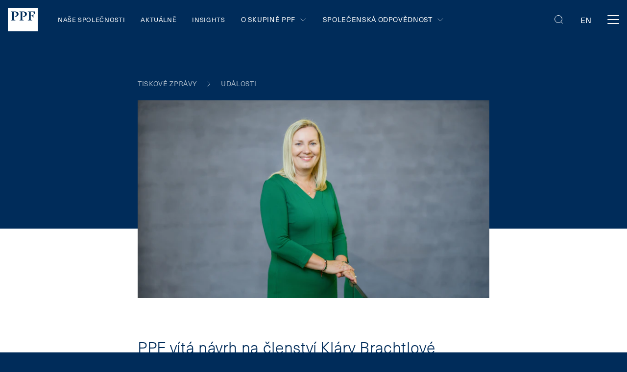

--- FILE ---
content_type: text/html; charset=utf-8
request_url: https://www.ppf.eu/tiskova-zprava/ppf-vita-navrh-na-clenstvi-klary-brachtlove-v-dozorci-rade-prosiebensat-1-media-s
body_size: 21232
content:
<!DOCTYPE html><html class="dark" lang="cs"><head><meta charSet="utf-8"/><title>PPF Group | PPF vítá návrh na členství Kláry Brachtlové v dozorčí radě ProSiebenSat.1 Media SE</title><meta property="og:title" content="PPF Group | PPF vítá návrh na členství Kláry Brachtlové v dozorčí radě ProSiebenSat.1 Media SE"/><meta name="twitter:title" content="PPF Group | PPF vítá návrh na členství Kláry Brachtlové v dozorčí radě ProSiebenSat.1 Media SE"/><meta name="description" content="Skupina PPF je mezinárodní investiční skupina, založená v roce 1991 v České republice, která dnes podniká v 25 zemích v Evropě, Severní Americe a Asii."/><meta property="og:description" content="Skupina PPF je mezinárodní investiční skupina, založená v roce 1991 v České republice, která dnes podniká v 25 zemích v Evropě, Severní Americe a Asii."/><meta name="twitter:description" content="Skupina PPF je mezinárodní investiční skupina, založená v roce 1991 v České republice, která dnes podniká v 25 zemích v Evropě, Severní Americe a Asii."/><meta property="og:image" content="https://www.datocms-assets.com/40359/1686908919-klara-brachtlova_photo-from-cme-website_hires.jpeg?w=1200&amp;h=630&amp;fit=crop&amp;fm=jpg&amp;sat=0&amp;blend-mode=screen&amp;blend=https%3A%2F%2Fwww.datocms-assets.com%2F40359%2F1613466886-ppf-logo.png%3Fw%3D120%26h%3D253%26fit%3Dfillmax%26fill%3Dsolid%26fill-color%3DFF000000&amp;blend-x=80&amp;blend-align=bottom,left"/><meta name="twitter:image" content="https://www.datocms-assets.com/40359/1686908919-klara-brachtlova_photo-from-cme-website_hires.jpeg?auto=format&amp;fit=max&amp;w=1200"/><meta property="og:locale" content="cs"/><meta property="og:type" content="article"/><meta property="og:site_name" content="PPF Group"/><meta property="article:modified_time" content="2023-06-16T10:02:47Z"/><meta property="article:publisher" content="https://www.facebook.com/SkupinaPPF/"/><meta name="twitter:card" content="summary_large_image"/><meta name="twitter:site" content="@SkupinaPPF"/><link sizes="16x16" type="image/svg" rel="icon" href="https://www.datocms-assets.com/40359/1615630756-name-ppf.svg?h=16&amp;w=16"/><link sizes="32x32" type="image/svg" rel="icon" href="https://www.datocms-assets.com/40359/1615630756-name-ppf.svg?h=32&amp;w=32"/><link sizes="96x96" type="image/svg" rel="icon" href="https://www.datocms-assets.com/40359/1615630756-name-ppf.svg?h=96&amp;w=96"/><link sizes="192x192" type="image/svg" rel="icon" href="https://www.datocms-assets.com/40359/1615630756-name-ppf.svg?h=192&amp;w=192"/><meta name="viewport" content="minimum-scale=1, initial-scale=1, width=device-width, shrink-to-fit=no, viewport-fit=cover"/><link rel="manifest" href="/manifest.json"/><link type="text/plain" rel="author" href="https://ppf.eu/humans.txt"/><meta name="msapplication-TileColor" content="#002c5a"/><meta name="theme-color" content="#002c5a"/><meta name="application-name" content="PPF Group"/><meta name="apple-mobile-web-app-capable" content="yes"/><meta name="apple-mobile-web-app-status-bar-style" content="default"/><meta name="apple-mobile-web-app-title" content="PPF Group"/><meta name="format-detection" content="telephone=no"/><meta name="mobile-web-app-capable" content="yes"/><meta name="msapplication-config" content="/browserconfig.xml"/><script>(function(w,d,s,l,i){w[l]=w[l]||[];w[l].push({'gtm.start':
new Date().getTime(),event:'gtm.js'});var f=d.getElementsByTagName(s)[0],
j=d.createElement(s),dl=l!='dataLayer'?'&l='+l:'';j.async=true;j.src=
'https://www.googletagmanager.com/gtm.js?id='+i+dl;f.parentNode.insertBefore(j,f);
})(window,document,'script','dataLayer','GTM-KKHMMTT');</script><meta name="next-head-count" content="33"/><script src="https://www.google.com/recaptcha/enterprise.js?render=6Le6lMAqAAAAAESJflcTi95M8Q9N8xRT6sFusrIl" async=""></script><link rel="preload" href="/_next/static/css/c5e00b508a97da99.css" as="style"/><link rel="stylesheet" href="/_next/static/css/c5e00b508a97da99.css" data-n-g=""/><link rel="preload" href="/_next/static/css/de47e22d88df478c.css" as="style"/><link rel="stylesheet" href="/_next/static/css/de47e22d88df478c.css" data-n-p=""/><link rel="preload" href="/_next/static/css/50757a03b74408c1.css" as="style"/><link rel="stylesheet" href="/_next/static/css/50757a03b74408c1.css" data-n-p=""/><link rel="preload" href="/_next/static/css/a7286fee2b368b5c.css" as="style"/><link rel="stylesheet" href="/_next/static/css/a7286fee2b368b5c.css"/><noscript data-n-css=""></noscript><script defer="" nomodule="" src="/_next/static/chunks/polyfills-c67a75d1b6f99dc8.js"></script><script defer="" src="/_next/static/chunks/274.f6effb3275534850.js"></script><script src="/_next/static/chunks/webpack-fb14133c7f1cd89e.js" defer=""></script><script src="/_next/static/chunks/framework-10fac88913917d91.js" defer=""></script><script src="/_next/static/chunks/main-a6847b8be81b90c8.js" defer=""></script><script src="/_next/static/chunks/pages/_app-de0df1816d171e40.js" defer=""></script><script src="/_next/static/chunks/341-f5b0b699c9aba5bf.js" defer=""></script><script src="/_next/static/chunks/91-cc2a1e0dd6563e85.js" defer=""></script><script src="/_next/static/chunks/704-a93c055266bcd310.js" defer=""></script><script src="/_next/static/chunks/874-d82f6ffdb2352370.js" defer=""></script><script src="/_next/static/chunks/pages/%5B%5B...slug%5D%5D-05007de183302c44.js" defer=""></script><script src="/_next/static/UgW44-ZvIWGTZmkuEiXiG/_buildManifest.js" defer=""></script><script src="/_next/static/UgW44-ZvIWGTZmkuEiXiG/_ssgManifest.js" defer=""></script></head><body class="dark"><div id="__next"><div class="IEQuote_wrapper__ndLZw">Vážený uživateli, je nám líto, ale Váš prohlížeč nepodporuje plné zobrazení webu. Doporučujeme Vám přejít na jeho aktuálnější verzi (MS Edge) nebo na některý z nejčastějších prohlížečů (Chrome, Firefox, Safari).<span class="icon IEQuote_icon__p1eDb Icon_wrapper__XEShA is-clickable"><svg viewBox="0 0 24 24" fill="none" xmlns="http://www.w3.org/2000/svg"><path d="M20 20L4 4M20 4L4 20" stroke="currentColor" stroke-linecap="round"></path></svg></span></div><nav class="navbar is-flex is-flex-direction-row is-align-items-center pl-4 pr-4 is-justify-content-space-between is-fixed-top is-unselectable Navbar_navbar___2kaS is-transparent is-uppercase"><div><a class="navbar-item p-0 Navbar_navbarBrand__4y2AL" title="Homepage" href="/"><svg width="62" height="48" fill="none" xmlns="http://www.w3.org/2000/svg"><path d="M54.823 13.179l-2.898-4.474h-5.193v7.013h3.14l2.294-3.265h.12v7.738h-.12l-2.294-3.264h-3.14v7.254l3.26 1.451v.121h-9.418v-.12l2.656-1.452V9.068l-2.656-1.45v-.122h14.37v5.683h-.121zm-15.94-.242c0 3.264-3.743 5.32-6.762 5.32-.725 0-1.087-.121-1.208-.121v-.725c2.415 0 4.227-1.21 4.227-4.111 0-2.902-1.69-4.474-4.348-4.474-.483 0-1.086.121-1.207.121v15.234l3.26 1.451v.121h-9.419v-.12l2.657-1.452V9.068l-2.657-1.45v-.122h8.091c5.555 0 7.366 2.54 7.366 5.441zm-17.026 0c0 3.264-3.744 5.32-6.763 5.32-.724 0-1.086-.121-1.207-.121v-.725c2.415 0 4.226-1.21 4.226-4.111 0-2.902-1.69-4.474-4.347-4.474-.483 0-1.087.121-1.207.121v15.234l3.26 1.451v.121H6.4v-.12l2.657-1.452V9.068L6.4 7.618v-.122h8.09c5.555 0 7.367 2.54 7.367 5.441zM61.585 0H0v48h61.585V0z" fill="currentColor"></path></svg></a></div><div class="Navbar_menu__37Dy1 is-flex is-justify-content-space-between"><div class="is-align-items-center Navbar_leftMenuPart__9Qvdn"><a class="navbar-item Menu_navbarItem__t8odB ml-0 Menu_leftMenu__mUBsT" title="Naše společnosti" href="/nase-spolecnosti">Naše společnosti</a><a class="navbar-item Menu_navbarItem__t8odB Menu_leftMenu__mUBsT" title="Aktuálně" href="/aktualne">Aktuálně</a><a class="navbar-item Menu_navbarItem__t8odB Menu_leftMenu__mUBsT" title="Insights" href="/insights">Insights</a><div class="Menu_submenu__vmM1i"><p class="Paragraph_paragraph__1jY2k Menu_submenuTitle__D2NPE Menu_submenuArrow__sydyN is-flex is-align-items-center is-uppercase is-size-7-desktop is-size-5-widescreen m-0 is-relative ">O skupině PPF <span class="icon Menu_arrowWrapper__JAX2I Icon_wrapper__XEShA"><svg viewBox="0 0 24 24" fill="none" xmlns="http://www.w3.org/2000/svg"><path d="M15 19.5L7.5 12 15 4.5" stroke="currentColor" stroke-linecap="round"></path></svg></span></p><div class="Menu_submenuContentWrapper__XgUU1"><div class="Menu_submenuContent__gBwku navbar-menu is-uppercase is-align-items-center"><a class="navbar-item Menu_navbarItem__t8odB ml-0 Menu_leftMenu__mUBsT Menu_submenuLink__Hz38o" title="O nás" href="/o-skupine-ppf/o-nas">O nás</a><a class="navbar-item Menu_navbarItem__t8odB Menu_leftMenu__mUBsT Menu_submenuLink__Hz38o" title="Lidé a statutární orgány" href="/o-skupine-ppf/lide-a-statutarni-organy">Lidé a statutární orgány</a><a class="navbar-item Menu_navbarItem__t8odB Menu_leftMenu__mUBsT Menu_submenuLink__Hz38o" title="Finanční výsledky a výkazy" href="/o-skupine-ppf/financni-vysledky-a-financni-vykazy">Finanční výsledky a výkazy</a><a class="navbar-item Menu_navbarItem__t8odB Menu_lastLink__a6HCC Menu_leftMenu__mUBsT Menu_submenuLink__Hz38o" title="Zprávy a dokumenty" href="/o-skupine-ppf/zpravy-a-dokumenty">Zprávy a dokumenty</a></div></div></div><div class="Menu_submenu__vmM1i"><p class="Paragraph_paragraph__1jY2k Menu_submenuTitle__D2NPE Menu_submenuArrow__sydyN is-flex is-align-items-center is-uppercase is-size-7-desktop is-size-5-widescreen m-0 is-relative ">Společenská odpovědnost<span class="icon Menu_arrowWrapper__JAX2I Icon_wrapper__XEShA"><svg viewBox="0 0 24 24" fill="none" xmlns="http://www.w3.org/2000/svg"><path d="M15 19.5L7.5 12 15 4.5" stroke="currentColor" stroke-linecap="round"></path></svg></span></p><div class="Menu_submenuContentWrapper__XgUU1"><div class="Menu_submenuContent__gBwku navbar-menu is-uppercase is-align-items-center"><a class="navbar-item Menu_navbarItem__t8odB ml-0 Menu_leftMenu__mUBsT Menu_submenuLink__Hz38o" title="Společenská odpovědnost" href="/spolecenska-odpovednost">Společenská odpovědnost</a><a class="navbar-item Menu_navbarItem__t8odB Menu_lastLink__a6HCC Menu_leftMenu__mUBsT Menu_submenuLink__Hz38o" title="Udržitelnost" href="/udrzitelnost">Udržitelnost</a></div></div></div></div><div class="is-align-items-center Navbar_rightMenuPart___v0IG"><a class="navbar-item Menu_navbarItem__t8odB Menu_rightMenu__PwMS7" title="Pro média" href="/pro-media">Pro média</a><a class="navbar-item Menu_navbarItem__t8odB Menu_rightMenu__PwMS7" title="Kontakty" href="/kontakty">Kontakty</a><a class="navbar-item Menu_navbarItem__t8odB Menu_lastLink__a6HCC Menu_rightMenu__PwMS7" title="Kariéra" href="/kariera">Kariéra</a></div></div><div class="Navbar_control__77ufG is-flex is-align-items-center"><div class="Navbar_search__Yy3L_ is-clickable is-relative"><span class="icon Icon_wrapper__XEShA"><svg fill="none" xmlns="http://www.w3.org/2000/svg" viewBox="0 0 24 24"><rect x="3.5" y="3.5" width="15" height="15" rx="7.5" stroke="currentColor"></rect><path d="M16.5 16.5l3 3" stroke="currentColor" stroke-linecap="round"></path></svg></span></div><div class="Navbar_languageSelector__vME8F"><a href="/api/switch-locale?locale=en&amp;url=press-release%2F%3Aslug&amp;cmsTypeId=493682&amp;id=149178878" class="Navbar_language__JnvtQ">en</a></div><div class="Navbar_menuButton__skUPh is-relative is-clickable"><div></div><div></div><div></div></div></div></nav><div class="Blocks_sections__XRIPU"><section class="is-relative NewsDetailBlock_wrapper___HXns"><section class="is-relative section p-0"><nav class="ArticleDetail_breadcrumbs__YSB_C Breadcrumbs_wrapper__i5lV6 breadcrumb has-succeeds-separator" aria-label="breadcrumbs"><ul><li class="mt-2"><a title="Tiskové zprávy" href="/pro-media/tiskove-zpravy"><p class="label is-size-7-mobile is-uppercase has-text-weight-normal Label_opacity__n8ARP Breadcrumbs_label__Kd6B2">Tiskové zprávy</p></a></li><li class="mt-2"><a title="Tiskové zprávy" href="/pro-media/tiskove-zpravy?t=udalosti"><p class="label is-size-7-mobile is-uppercase has-text-weight-normal Label_opacity__n8ARP Breadcrumbs_label__Kd6B2">Události</p></a></li></ul></nav><div class="NewsDetailHeader_header__dLO54 is-relative white-bg"><div class="NewsDetailHeader_wrapper__dEIbV"><div class="is-relative NewsDetailHeader_content__AneUZ"><div class="hide-print is-hidden-mobile"><span style="box-sizing:border-box;display:block;overflow:hidden;width:initial;height:initial;background:none;opacity:1;border:0;margin:0;padding:0;position:relative"><span style="box-sizing:border-box;display:block;width:initial;height:initial;background:none;opacity:1;border:0;margin:0;padding:0;padding-top:56.2962962962963%"></span><img alt="" src="[data-uri]" decoding="async" data-nimg="responsive" style="position:absolute;top:0;left:0;bottom:0;right:0;box-sizing:border-box;padding:0;border:none;margin:auto;display:block;width:0;height:0;min-width:100%;max-width:100%;min-height:100%;max-height:100%"/><noscript><img alt="" loading="lazy" decoding="async" data-nimg="responsive" style="position:absolute;top:0;left:0;bottom:0;right:0;box-sizing:border-box;padding:0;border:none;margin:auto;display:block;width:0;height:0;min-width:100%;max-width:100%;min-height:100%;max-height:100%" sizes="(min-width: 1920px) 50vw, (min-width: 1280px) 57.14vw, (min-width: 1024px) 66.67vw, 100vw" srcSet="https://www.datocms-assets.com/40359/1686908919-klara-brachtlova_photo-from-cme-website_hires.jpeg?auto=format,compress&amp;w=192&amp;q=75&amp;crop=focalpoint&amp;fit=crop&amp;ar=1350%3A760&amp;fp-x=0.47&amp;fp-y=0.29 192w, https://www.datocms-assets.com/40359/1686908919-klara-brachtlova_photo-from-cme-website_hires.jpeg?auto=format,compress&amp;w=320&amp;q=75&amp;crop=focalpoint&amp;fit=crop&amp;ar=1350%3A760&amp;fp-x=0.47&amp;fp-y=0.29 320w, https://www.datocms-assets.com/40359/1686908919-klara-brachtlova_photo-from-cme-website_hires.jpeg?auto=format,compress&amp;w=420&amp;q=75&amp;crop=focalpoint&amp;fit=crop&amp;ar=1350%3A760&amp;fp-x=0.47&amp;fp-y=0.29 420w, https://www.datocms-assets.com/40359/1686908919-klara-brachtlova_photo-from-cme-website_hires.jpeg?auto=format,compress&amp;w=768&amp;q=75&amp;crop=focalpoint&amp;fit=crop&amp;ar=1350%3A760&amp;fp-x=0.47&amp;fp-y=0.29 768w, https://www.datocms-assets.com/40359/1686908919-klara-brachtlova_photo-from-cme-website_hires.jpeg?auto=format,compress&amp;w=1024&amp;q=75&amp;crop=focalpoint&amp;fit=crop&amp;ar=1350%3A760&amp;fp-x=0.47&amp;fp-y=0.29 1024w, https://www.datocms-assets.com/40359/1686908919-klara-brachtlova_photo-from-cme-website_hires.jpeg?auto=format,compress&amp;w=1280&amp;q=75&amp;crop=focalpoint&amp;fit=crop&amp;ar=1350%3A760&amp;fp-x=0.47&amp;fp-y=0.29 1280w, https://www.datocms-assets.com/40359/1686908919-klara-brachtlova_photo-from-cme-website_hires.jpeg?auto=format,compress&amp;w=1440&amp;q=75&amp;crop=focalpoint&amp;fit=crop&amp;ar=1350%3A760&amp;fp-x=0.47&amp;fp-y=0.29 1440w, https://www.datocms-assets.com/40359/1686908919-klara-brachtlova_photo-from-cme-website_hires.jpeg?auto=format,compress&amp;w=1920&amp;q=75&amp;crop=focalpoint&amp;fit=crop&amp;ar=1350%3A760&amp;fp-x=0.47&amp;fp-y=0.29 1920w, https://www.datocms-assets.com/40359/1686908919-klara-brachtlova_photo-from-cme-website_hires.jpeg?auto=format,compress&amp;w=2560&amp;q=75&amp;crop=focalpoint&amp;fit=crop&amp;ar=1350%3A760&amp;fp-x=0.47&amp;fp-y=0.29 2560w" src="https://www.datocms-assets.com/40359/1686908919-klara-brachtlova_photo-from-cme-website_hires.jpeg?auto=format,compress&amp;w=2560&amp;q=75&amp;crop=focalpoint&amp;fit=crop&amp;ar=1350%3A760&amp;fp-x=0.47&amp;fp-y=0.29"/></noscript></span></div><div class="hide-print is-hidden-tablet"><span style="box-sizing:border-box;display:block;overflow:hidden;width:initial;height:initial;background:none;opacity:1;border:0;margin:0;padding:0;position:relative"><span style="box-sizing:border-box;display:block;width:initial;height:initial;background:none;opacity:1;border:0;margin:0;padding:0;padding-top:56.2962962962963%"></span><img alt="" src="[data-uri]" decoding="async" data-nimg="responsive" style="position:absolute;top:0;left:0;bottom:0;right:0;box-sizing:border-box;padding:0;border:none;margin:auto;display:block;width:0;height:0;min-width:100%;max-width:100%;min-height:100%;max-height:100%"/><noscript><img alt="" loading="lazy" decoding="async" data-nimg="responsive" style="position:absolute;top:0;left:0;bottom:0;right:0;box-sizing:border-box;padding:0;border:none;margin:auto;display:block;width:0;height:0;min-width:100%;max-width:100%;min-height:100%;max-height:100%" sizes="(min-width: 1920px) 50vw, (min-width: 1280px) 57.14vw, (min-width: 1024px) 66.67vw, 100vw" srcSet="https://www.datocms-assets.com/40359/1686908919-klara-brachtlova_photo-from-cme-website_hires.jpeg?auto=format,compress&amp;w=192&amp;q=75&amp;crop=focalpoint&amp;fit=crop&amp;ar=1350%3A760&amp;fp-x=0.47&amp;fp-y=0.29 192w, https://www.datocms-assets.com/40359/1686908919-klara-brachtlova_photo-from-cme-website_hires.jpeg?auto=format,compress&amp;w=320&amp;q=75&amp;crop=focalpoint&amp;fit=crop&amp;ar=1350%3A760&amp;fp-x=0.47&amp;fp-y=0.29 320w, https://www.datocms-assets.com/40359/1686908919-klara-brachtlova_photo-from-cme-website_hires.jpeg?auto=format,compress&amp;w=420&amp;q=75&amp;crop=focalpoint&amp;fit=crop&amp;ar=1350%3A760&amp;fp-x=0.47&amp;fp-y=0.29 420w, https://www.datocms-assets.com/40359/1686908919-klara-brachtlova_photo-from-cme-website_hires.jpeg?auto=format,compress&amp;w=768&amp;q=75&amp;crop=focalpoint&amp;fit=crop&amp;ar=1350%3A760&amp;fp-x=0.47&amp;fp-y=0.29 768w, https://www.datocms-assets.com/40359/1686908919-klara-brachtlova_photo-from-cme-website_hires.jpeg?auto=format,compress&amp;w=1024&amp;q=75&amp;crop=focalpoint&amp;fit=crop&amp;ar=1350%3A760&amp;fp-x=0.47&amp;fp-y=0.29 1024w, https://www.datocms-assets.com/40359/1686908919-klara-brachtlova_photo-from-cme-website_hires.jpeg?auto=format,compress&amp;w=1280&amp;q=75&amp;crop=focalpoint&amp;fit=crop&amp;ar=1350%3A760&amp;fp-x=0.47&amp;fp-y=0.29 1280w, https://www.datocms-assets.com/40359/1686908919-klara-brachtlova_photo-from-cme-website_hires.jpeg?auto=format,compress&amp;w=1440&amp;q=75&amp;crop=focalpoint&amp;fit=crop&amp;ar=1350%3A760&amp;fp-x=0.47&amp;fp-y=0.29 1440w, https://www.datocms-assets.com/40359/1686908919-klara-brachtlova_photo-from-cme-website_hires.jpeg?auto=format,compress&amp;w=1920&amp;q=75&amp;crop=focalpoint&amp;fit=crop&amp;ar=1350%3A760&amp;fp-x=0.47&amp;fp-y=0.29 1920w, https://www.datocms-assets.com/40359/1686908919-klara-brachtlova_photo-from-cme-website_hires.jpeg?auto=format,compress&amp;w=2560&amp;q=75&amp;crop=focalpoint&amp;fit=crop&amp;ar=1350%3A760&amp;fp-x=0.47&amp;fp-y=0.29 2560w" src="https://www.datocms-assets.com/40359/1686908919-klara-brachtlova_photo-from-cme-website_hires.jpeg?auto=format,compress&amp;w=2560&amp;q=75&amp;crop=focalpoint&amp;fit=crop&amp;ar=1350%3A760&amp;fp-x=0.47&amp;fp-y=0.29"/></noscript></span></div><h1 class="title is-1 Heading_secondaryFont__nxYUJ NewsDetailHeader_title__OZZBn">PPF vítá návrh na členství Kláry Brachtlové v dozorčí radě ProSiebenSat.1 Media SE</h1><div class="NewsDetailHeader_toolbar__j2uBy is-flex-tablet is-justify-content-space-between is-align-items-center hide-print"><div class="media Media_media__eH5aQ"><div class="media-left image is-flex is-align-items-center"><span style="box-sizing:border-box;display:inline-block;overflow:hidden;width:initial;height:initial;background:none;opacity:1;border:0;margin:0;padding:0;position:relative;max-width:100%"><span style="box-sizing:border-box;display:block;width:initial;height:initial;background:none;opacity:1;border:0;margin:0;padding:0;max-width:100%"><img style="display:block;max-width:100%;width:initial;height:initial;background:none;opacity:1;border:0;margin:0;padding:0" alt="" aria-hidden="true" src="data:image/svg+xml,%3csvg%20xmlns=%27http://www.w3.org/2000/svg%27%20version=%271.1%27%20width=%2740%27%20height=%2740%27/%3e"/></span><img alt="" src="[data-uri]" decoding="async" data-nimg="intrinsic" style="position:absolute;top:0;left:0;bottom:0;right:0;box-sizing:border-box;padding:0;border:none;margin:auto;display:block;width:0;height:0;min-width:100%;max-width:100%;min-height:100%;max-height:100%"/><noscript><img alt="" loading="lazy" decoding="async" data-nimg="intrinsic" style="position:absolute;top:0;left:0;bottom:0;right:0;box-sizing:border-box;padding:0;border:none;margin:auto;display:block;width:0;height:0;min-width:100%;max-width:100%;min-height:100%;max-height:100%" src="https://www.datocms-assets.com/40359/1615630756-name-ppf.svg"/></noscript></span></div><div class="media-content"><p class="title is-6 m-0 is-spaced">Skupina PPF</p><p class="subtitle is-6 mb-0">15/6/2023 | 1 minuta čtení</p></div></div><div class="toolbar is-flex is-align-items-center Toolbar_blue__AagxA"><div class="is-flex is-align-items-center"><button aria-label="facebook" class="react-share__ShareButton mr-2 is-block" style="background-color:transparent;border:none;padding:0;font:inherit;color:inherit;cursor:pointer"><span class="icon Socials_icon__mqGjm Icon_wrapper__XEShA"><svg fill="none" xmlns="http://www.w3.org/2000/svg" viewBox="0 0 32 32"><path fill-rule="evenodd" clip-rule="evenodd" d="M16 0C7.163 0 0 7.163 0 16s7.163 16 16 16 16-7.163 16-16S24.837 0 16 0zm1.668 16.703v8.705h-3.602v-8.705h-1.8v-3h1.8v-1.8C14.066 9.454 15.082 8 17.969 8h2.403v3H18.87c-1.124 0-1.198.42-1.198 1.202l-.004 1.501h2.721l-.318 3h-2.403z" fill="currentColor"></path></svg></span></button><button aria-label="twitter" class="react-share__ShareButton mr-2 is-block" style="background-color:transparent;border:none;padding:0;font:inherit;color:inherit;cursor:pointer"><span class="icon Socials_icon__mqGjm Icon_wrapper__XEShA"><svg xmlns="http://www.w3.org/2000/svg" viewBox="0 0 32 32" fill="none"><path d="M19.514 22.853h2.097L11.956 9.03H9.858l9.656 13.824z" fill="currentColor"></path><path fill-rule="evenodd" clip-rule="evenodd" d="M0 32V0h32v32H0zM22.976 8l-5.763 6.705 6.268 9.13h-4.61l-4.22-6.148-5.285 6.148H8l6.044-7.031L8 8h4.61l3.997 5.822L21.61 8h1.365z" fill="currentColor"></path></svg></span></button><button aria-label="linkedin" class="react-share__ShareButton is-block" style="background-color:transparent;border:none;padding:0;font:inherit;color:inherit;cursor:pointer"><span class="icon Socials_icon__mqGjm Icon_wrapper__XEShA"><svg fill="none" xmlns="http://www.w3.org/2000/svg" viewBox="0 0 32 32"><path fill-rule="evenodd" clip-rule="evenodd" d="M0 0v32h32V0H0zm12.498 21.917h-3.26v-9.359h3.26v9.359zm-1.63-10.626c-1.087 0-1.811-.725-1.811-1.63 0-.906.724-1.63 1.81-1.63 1.088 0 1.812.724 1.812 1.63 0 .905-.664 1.63-1.811 1.63zM24.15 21.917h-3.26v-5.011c0-1.268-.483-2.113-1.63-2.113-.906 0-1.45.603-1.691 1.147-.06.18-.06.483-.06.784v5.253h-3.26s.06-8.513 0-9.358h3.26v1.268c.422-.664 1.207-1.57 2.897-1.57 2.114 0 3.744 1.328 3.744 4.226v5.374z" fill="currentColor"></path></svg></span></button></div><div class="ml-4 mr-4 Divider_vertical__NPjp9 Divider_blue__WGFgl"></div><div class="is-flex"><div class="mr-2 ButtonWrapper_wrapper__H6zTB is-clickable"><span class="is-relative is-block Tooltip_white__BKAEV Tooltip_top__vF_3A Tooltip_center__Aa4FL"><span class="Tooltip_children__7UalA is-flex"><span class="icon Toolbar_icon__Yr_uh Icon_wrapper__XEShA"><svg viewBox="0 0 32 32" fill="none" xmlns="http://www.w3.org/2000/svg"><circle opacity="0.16" cx="16" cy="16" r="16" fill="currentColor"></circle><path d="M23 17.5H10M11 14.5H9" stroke="currentColor" stroke-miterlimit="10"></path><path d="M14.166 23.5h4.667M14.166 21.5h4.667" stroke="currentColor" stroke-miterlimit="10" stroke-linecap="round" stroke-linejoin="round"></path><path d="M21.5 17.762V25.5h-10v-7.738M11.5 12.167V7.5h10v4.667" stroke="currentColor" stroke-miterlimit="10"></path><path d="M11.5 11.5v-4h10v4M10 21.5H8.5a1 1 0 01-1-1v-7a1 1 0 011-1h16a1 1 0 011 1v7a1 1 0 01-1 1H23" stroke="currentColor" stroke-miterlimit="10"></path></svg></span><span class="Tooltip_tooltip__FTAj3 Tooltip_singleLine__dqWhp is-flex"><span class="Tooltip_content__xbZjQ px-4 py-2 has-text-left">Vytisknout</span></span></span></span></div><a href="https://www.datocms-assets.com/40359/1686905601-ppf-vita-navrh-na-clenstvi-klary-brachtlove-v-dozorci-rade-prosieben_230616.pdf" class="mr-2" target="_blank"><span class="is-relative is-block Tooltip_white__BKAEV Tooltip_top__vF_3A Tooltip_right__e_Jo0"><span class="Tooltip_children__7UalA is-flex"><span class="icon Toolbar_icon__Yr_uh Icon_wrapper__XEShA"><svg viewBox="0 0 32 32" fill="none" xmlns="http://www.w3.org/2000/svg"><circle opacity="0.16" cx="16" cy="16" r="16" fill="currentColor"></circle><path d="M13.5 6.5v5H10" stroke="currentColor" stroke-miterlimit="10"></path><path d="M15.5 21.5v-7M12.527 18.549l2.954 2.955.019-.004 2.955-2.955" stroke="currentColor" stroke-miterlimit="10" stroke-linecap="round" stroke-linejoin="round"></path><path d="M8.5 24V10.225L12.69 6.5H21A1.5 1.5 0 0122.5 8v16a1.5 1.5 0 01-1.5 1.5H10A1.5 1.5 0 018.5 24z" stroke="currentColor"></path></svg></span><span class="Tooltip_tooltip__FTAj3 Tooltip_singleLine__dqWhp is-flex"><span class="Tooltip_content__xbZjQ px-4 py-2 has-text-left">Stáhnout jako PDF</span></span></span></span></a><div class="ButtonWrapper_wrapper__H6zTB is-clickable"><span class="is-relative is-block Tooltip_white__BKAEV Tooltip_top__vF_3A Tooltip_right__e_Jo0"><span class="Tooltip_children__7UalA is-flex"><span class="icon Toolbar_icon__Yr_uh Icon_wrapper__XEShA"><svg viewBox="0 0 32 32" fill="none" xmlns="http://www.w3.org/2000/svg"><circle opacity="0.16" cx="16" cy="16" r="16" fill="currentColor"></circle><path d="M15.45 11.555l1.406-1.406 1.784-1.78a3.371 3.371 0 014.754.003l.237.237a3.371 3.371 0 01-.003 4.755l-4.203 4.197a3.371 3.371 0 01-4.755-.003l-.237-.238a3.329 3.329 0 01-.804-1.303" stroke="currentColor" stroke-miterlimit="10" stroke-linecap="round"></path><path d="M16.55 20.43l-1.406 1.405-1.783 1.78a3.374 3.374 0 01-4.755-.002l-.237-.237a3.371 3.371 0 01.003-4.755l4.203-4.197a3.371 3.371 0 014.755.003l.237.237c.377.377.645.826.804 1.303" stroke="currentColor" stroke-miterlimit="10" stroke-linecap="round"></path></svg></span><span class="Tooltip_tooltip__FTAj3 Tooltip_singleLine__dqWhp is-flex"><span class="Tooltip_content__xbZjQ px-4 py-2 has-text-left">Kopírovat odkaz</span></span></span></span></div></div></div></div></div></div></div><div class="ArticleDetail_content__t8j_a has-background-white is-relative"><section class="ArticleDetail_perex__3OuH1 has-text-primary"><div class="content">Skupina PPF vítá rozhodnutí ProSiebenSat.1 Media SE (ProSieben), přední německé mediální společnosti, navrhnout Kláru Brachtlovou jako kandidátku do dozorčí rady ProSieben.</div></section><div class="Blocks_sections__XRIPU"><section class="is-relative RichTextBlock_wrapper__hBDmL"><div class="content"><p class="Paragraph_paragraph__1jY2k">Klára Brachtlová je zkušená top-manažerka v oblasti médií a financí působící ve vedení mediální divize PPF, společnosti Central European Media Enterprises (CME). Je také jednatelkou TV Nova. Společnost ProSieben navrhuje Kláru Brachtlovou do dozorčí rady místo Erika Huggerse, který rezignuje na svůj mandát ke konci června 2023. Dle německých regulatorních pravidel o doplnění členů dozorčích rad podléhá jmenování Kláry Brachtlové schválení příslušným obchodním soudem.</p>
<p class="Paragraph_paragraph__1jY2k">„Návrh na členství v dozorčí radě ProSieben, jedné z největších mediálních společností v Německu, je pro mě poctou. Věřím, že pro dozorčí radu budou užitečné mé dlouholeté zkušenosti s řízením největší české mediální skupiny, prokázaná schopnost zajistit její rozvoj a růst její hodnoty, stejně jako rozsáhlé znalosti v oborech televizního vysílání, digitálních médií, financí i auditu. Jsem přesvědčena, že to bude znamenat pozitivní přínos pro všechny akcionáře ProSieben“, uvedla Klára Brachtlová.</p>
<p class="Paragraph_paragraph__1jY2k">Pětičlennou dozorčí radu ProSiebenSat.1 Media SE doplní také čtveřice kandidátů navržených dříve k volbě na nadcházející valné hromadě – Katharina Behrends, Dr. Katrin Burkhardt, Thomas Ingelfinger a Prof. Dr. Cai-Nicolas Ziegler. PPF podporuje tyto kandidáty navržené dozorčí radou pro volbu na řádné valné hromadě společnosti.</p></div></section></div></div><div class="ArticleDetail_content__t8j_a has-background-white is-relative hide-print"><div class="ArticleDetail_bottomPart__mhnEp ArticleDetail_blocksWrapper__7Uc3o"><p class="Paragraph_paragraph__1jY2k is-hidden-desktop mb-4 has-text-primary">Sdílet na sociálních sítích</p><div class="toolbar mt-5 is-flex is-align-items-center Toolbar_blue__AagxA is-justify-content-space-between"><div class="is-flex is-align-items-center Toolbar_social__FQRTB"><p class="Paragraph_paragraph__1jY2k mb-0 mr-4 is-hidden-touch">Sdílet na sociálních sítích</p><button aria-label="facebook" class="react-share__ShareButton mr-2 is-block" style="background-color:transparent;border:none;padding:0;font:inherit;color:inherit;cursor:pointer"><span class="icon Socials_icon__mqGjm Icon_wrapper__XEShA"><svg fill="none" xmlns="http://www.w3.org/2000/svg" viewBox="0 0 32 32"><path fill-rule="evenodd" clip-rule="evenodd" d="M16 0C7.163 0 0 7.163 0 16s7.163 16 16 16 16-7.163 16-16S24.837 0 16 0zm1.668 16.703v8.705h-3.602v-8.705h-1.8v-3h1.8v-1.8C14.066 9.454 15.082 8 17.969 8h2.403v3H18.87c-1.124 0-1.198.42-1.198 1.202l-.004 1.501h2.721l-.318 3h-2.403z" fill="currentColor"></path></svg></span></button><button aria-label="twitter" class="react-share__ShareButton mr-2 is-block" style="background-color:transparent;border:none;padding:0;font:inherit;color:inherit;cursor:pointer"><span class="icon Socials_icon__mqGjm Icon_wrapper__XEShA"><svg xmlns="http://www.w3.org/2000/svg" viewBox="0 0 32 32" fill="none"><path d="M19.514 22.853h2.097L11.956 9.03H9.858l9.656 13.824z" fill="currentColor"></path><path fill-rule="evenodd" clip-rule="evenodd" d="M0 32V0h32v32H0zM22.976 8l-5.763 6.705 6.268 9.13h-4.61l-4.22-6.148-5.285 6.148H8l6.044-7.031L8 8h4.61l3.997 5.822L21.61 8h1.365z" fill="currentColor"></path></svg></span></button><button aria-label="linkedin" class="react-share__ShareButton is-block" style="background-color:transparent;border:none;padding:0;font:inherit;color:inherit;cursor:pointer"><span class="icon Socials_icon__mqGjm Icon_wrapper__XEShA"><svg fill="none" xmlns="http://www.w3.org/2000/svg" viewBox="0 0 32 32"><path fill-rule="evenodd" clip-rule="evenodd" d="M0 0v32h32V0H0zm12.498 21.917h-3.26v-9.359h3.26v9.359zm-1.63-10.626c-1.087 0-1.811-.725-1.811-1.63 0-.906.724-1.63 1.81-1.63 1.088 0 1.812.724 1.812 1.63 0 .905-.664 1.63-1.811 1.63zM24.15 21.917h-3.26v-5.011c0-1.268-.483-2.113-1.63-2.113-.906 0-1.45.603-1.691 1.147-.06.18-.06.483-.06.784v5.253h-3.26s.06-8.513 0-9.358h3.26v1.268c.422-.664 1.207-1.57 2.897-1.57 2.114 0 3.744 1.328 3.744 4.226v5.374z" fill="currentColor"></path></svg></span></button></div><div class="is-flex is-align-items-center"><div class="mr-5 ButtonWrapper_wrapper__H6zTB is-clickable"><div class="is-flex is-align-content-center is-align-items-center is-flex-direction-row-reverse is-justify-content-flex-end LabelWithIcon_wrapper__kz1Qb LabelWithIcon_iconOpacity__4uNJ_ Toolbar_labelWithIcon__OMJjX is-hidden-touch"><span class="icon ml-2 linkIcon Icon_wrapper__XEShA"><svg viewBox="0 0 32 32" fill="none" xmlns="http://www.w3.org/2000/svg"><circle opacity="0.16" cx="16" cy="16" r="16" fill="currentColor"></circle><path d="M23 17.5H10M11 14.5H9" stroke="currentColor" stroke-miterlimit="10"></path><path d="M14.166 23.5h4.667M14.166 21.5h4.667" stroke="currentColor" stroke-miterlimit="10" stroke-linecap="round" stroke-linejoin="round"></path><path d="M21.5 17.762V25.5h-10v-7.738M11.5 12.167V7.5h10v4.667" stroke="currentColor" stroke-miterlimit="10"></path><path d="M11.5 11.5v-4h10v4M10 21.5H8.5a1 1 0 01-1-1v-7a1 1 0 011-1h16a1 1 0 011 1v7a1 1 0 01-1 1H23" stroke="currentColor" stroke-miterlimit="10"></path></svg></span><p class="label is-size-7-mobile is-size-5-tablet has-text-weight-normal has-text-primary">Vytisknout</p></div><span class="icon Toolbar_icon__Yr_uh is-hidden-desktop Icon_wrapper__XEShA"><svg viewBox="0 0 32 32" fill="none" xmlns="http://www.w3.org/2000/svg"><circle opacity="0.16" cx="16" cy="16" r="16" fill="currentColor"></circle><path d="M23 17.5H10M11 14.5H9" stroke="currentColor" stroke-miterlimit="10"></path><path d="M14.166 23.5h4.667M14.166 21.5h4.667" stroke="currentColor" stroke-miterlimit="10" stroke-linecap="round" stroke-linejoin="round"></path><path d="M21.5 17.762V25.5h-10v-7.738M11.5 12.167V7.5h10v4.667" stroke="currentColor" stroke-miterlimit="10"></path><path d="M11.5 11.5v-4h10v4M10 21.5H8.5a1 1 0 01-1-1v-7a1 1 0 011-1h16a1 1 0 011 1v7a1 1 0 01-1 1H23" stroke="currentColor" stroke-miterlimit="10"></path></svg></span></div><a href="https://www.datocms-assets.com/40359/1686905601-ppf-vita-navrh-na-clenstvi-klary-brachtlove-v-dozorci-rade-prosieben_230616.pdf" class="mr-5" target="_blank"><div class="is-flex is-align-content-center is-align-items-center is-flex-direction-row-reverse is-justify-content-flex-end LabelWithIcon_wrapper__kz1Qb LabelWithIcon_iconOpacity__4uNJ_ Toolbar_labelWithIcon__OMJjX is-hidden-touch"><span class="icon ml-2 linkIcon Icon_wrapper__XEShA"><svg viewBox="0 0 32 32" fill="none" xmlns="http://www.w3.org/2000/svg"><circle opacity="0.16" cx="16" cy="16" r="16" fill="currentColor"></circle><path d="M13.5 6.5v5H10" stroke="currentColor" stroke-miterlimit="10"></path><path d="M15.5 21.5v-7M12.527 18.549l2.954 2.955.019-.004 2.955-2.955" stroke="currentColor" stroke-miterlimit="10" stroke-linecap="round" stroke-linejoin="round"></path><path d="M8.5 24V10.225L12.69 6.5H21A1.5 1.5 0 0122.5 8v16a1.5 1.5 0 01-1.5 1.5H10A1.5 1.5 0 018.5 24z" stroke="currentColor"></path></svg></span><p class="label is-size-7-mobile is-size-5-tablet has-text-weight-normal has-text-primary">Stáhnout jako PDF</p></div><span class="icon Toolbar_icon__Yr_uh is-hidden-desktop Icon_wrapper__XEShA"><svg viewBox="0 0 32 32" fill="none" xmlns="http://www.w3.org/2000/svg"><circle opacity="0.16" cx="16" cy="16" r="16" fill="currentColor"></circle><path d="M13.5 6.5v5H10" stroke="currentColor" stroke-miterlimit="10"></path><path d="M15.5 21.5v-7M12.527 18.549l2.954 2.955.019-.004 2.955-2.955" stroke="currentColor" stroke-miterlimit="10" stroke-linecap="round" stroke-linejoin="round"></path><path d="M8.5 24V10.225L12.69 6.5H21A1.5 1.5 0 0122.5 8v16a1.5 1.5 0 01-1.5 1.5H10A1.5 1.5 0 018.5 24z" stroke="currentColor"></path></svg></span></a><div class="ButtonWrapper_wrapper__H6zTB is-clickable"><div class="is-flex is-align-content-center is-align-items-center is-flex-direction-row-reverse is-justify-content-flex-end LabelWithIcon_wrapper__kz1Qb LabelWithIcon_iconOpacity__4uNJ_ Toolbar_labelWithIcon__OMJjX is-hidden-touch"><span class="icon ml-2 linkIcon Icon_wrapper__XEShA"><svg viewBox="0 0 32 32" fill="none" xmlns="http://www.w3.org/2000/svg"><circle opacity="0.16" cx="16" cy="16" r="16" fill="currentColor"></circle><path d="M15.45 11.555l1.406-1.406 1.784-1.78a3.371 3.371 0 014.754.003l.237.237a3.371 3.371 0 01-.003 4.755l-4.203 4.197a3.371 3.371 0 01-4.755-.003l-.237-.238a3.329 3.329 0 01-.804-1.303" stroke="currentColor" stroke-miterlimit="10" stroke-linecap="round"></path><path d="M16.55 20.43l-1.406 1.405-1.783 1.78a3.374 3.374 0 01-4.755-.002l-.237-.237a3.371 3.371 0 01.003-4.755l4.203-4.197a3.371 3.371 0 014.755.003l.237.237c.377.377.645.826.804 1.303" stroke="currentColor" stroke-miterlimit="10" stroke-linecap="round"></path></svg></span><p class="label is-size-7-mobile is-size-5-tablet has-text-weight-normal has-text-primary">Kopírovat odkaz</p></div><span class="icon Toolbar_icon__Yr_uh is-hidden-desktop Icon_wrapper__XEShA"><svg viewBox="0 0 32 32" fill="none" xmlns="http://www.w3.org/2000/svg"><circle opacity="0.16" cx="16" cy="16" r="16" fill="currentColor"></circle><path d="M15.45 11.555l1.406-1.406 1.784-1.78a3.371 3.371 0 014.754.003l.237.237a3.371 3.371 0 01-.003 4.755l-4.203 4.197a3.371 3.371 0 01-4.755-.003l-.237-.238a3.329 3.329 0 01-.804-1.303" stroke="currentColor" stroke-miterlimit="10" stroke-linecap="round"></path><path d="M16.55 20.43l-1.406 1.405-1.783 1.78a3.374 3.374 0 01-4.755-.002l-.237-.237a3.371 3.371 0 01.003-4.755l4.203-4.197a3.371 3.371 0 014.755.003l.237.237c.377.377.645.826.804 1.303" stroke="currentColor" stroke-miterlimit="10" stroke-linecap="round"></path></svg></span></div></div></div></div></div><div class="ArticleDetail_relatedItems__ehaXn hide-print"><h2 class="title is-1 ArticleDetail_sliderPadding__vzIcD mb-6">Mohlo by vás zajímat</h2><div class="Slider_bar__0BbUm mt-0 m-0"><div class="is-flex is-justify-content-flex-end is-align-items-flex-end"></div></div><div class="is-flex is-relative Slider_sliderWrapper__jAeVH"><div class="Slider_arrow__Bu5qc Slider_arrowLeft__xKSdG is-justify-content-center is-align-items-center is-clickable Slider_hide__f8fyr"><span class="icon Icon_wrapper__XEShA"><svg viewBox="0 0 24 24" fill="none" xmlns="http://www.w3.org/2000/svg"><path d="M15 19.5L7.5 12 15 4.5" stroke="currentColor" stroke-linecap="round"></path></svg></span></div><div class="Slider_slider__yz1nZ slider is-relative"><div class="Slider_inner__5WVH9 is-flex"><div class="ArticleDetail_newsCard__eG7eZ"><a class="card cardLink CardWrapper_card__fEerH card is-flex is-flex-direction-column is-justify-content-flex-start is-align-items-flex-start NewsCard_card__ns6Oy NewsCard_bigCard__A1VKI NewsCard_withImage__C_gMF" title="Společnost AMALAR HOLDING se stala majoritním vlastníkem skupiny PPF" href="/tiskova-zprava/spolecnost-amalar-holding-se-stala-majoritnim-vlastnikem-skupiny-ppf"><div class="react-ripples" style="position:relative;display:inline-flex;overflow:hidden"><s style="position:absolute;border-radius:50%;opacity:0;width:35px;height:35px;transform:translate(-50%, -50%);pointer-events:none"></s></div><div class="card-header"><div class="media Media_media__eH5aQ"><div class="media-left image is-flex is-align-items-center"><span style="box-sizing:border-box;display:inline-block;overflow:hidden;width:initial;height:initial;background:none;opacity:1;border:0;margin:0;padding:0;position:relative;max-width:100%"><span style="box-sizing:border-box;display:block;width:initial;height:initial;background:none;opacity:1;border:0;margin:0;padding:0;max-width:100%"><img style="display:block;max-width:100%;width:initial;height:initial;background:none;opacity:1;border:0;margin:0;padding:0" alt="" aria-hidden="true" src="data:image/svg+xml,%3csvg%20xmlns=%27http://www.w3.org/2000/svg%27%20version=%271.1%27%20width=%2740%27%20height=%2740%27/%3e"/></span><img alt="" src="[data-uri]" decoding="async" data-nimg="intrinsic" style="position:absolute;top:0;left:0;bottom:0;right:0;box-sizing:border-box;padding:0;border:none;margin:auto;display:block;width:0;height:0;min-width:100%;max-width:100%;min-height:100%;max-height:100%"/><noscript><img alt="" loading="lazy" decoding="async" data-nimg="intrinsic" style="position:absolute;top:0;left:0;bottom:0;right:0;box-sizing:border-box;padding:0;border:none;margin:auto;display:block;width:0;height:0;min-width:100%;max-width:100%;min-height:100%;max-height:100%" src="https://www.datocms-assets.com/40359/1615630756-name-ppf.svg"/></noscript></span></div><div class="media-content"><p class="title is-6 m-0 is-spaced">Skupina PPF</p><p class="subtitle is-6 mb-0">24/10/2024</p></div></div></div><div class="card-content"><p class="title is-3">Společnost AMALAR HOLDING se stala majoritním vlastníkem skupiny PPF</p></div><div class="NewsCard_cardImageContainer__6wEdK"><span style="box-sizing:border-box;display:block;overflow:hidden;width:initial;height:initial;background:none;opacity:1;border:0;margin:0;padding:0;position:absolute;top:0;left:0;bottom:0;right:0"><img alt="" src="[data-uri]" decoding="async" data-nimg="fill" class="NewsCard_cardImage__mMEvn" style="position:absolute;top:0;left:0;bottom:0;right:0;box-sizing:border-box;padding:0;border:none;margin:auto;display:block;width:0;height:0;min-width:100%;max-width:100%;min-height:100%;max-height:100%;object-fit:cover"/><noscript><img alt="" loading="lazy" decoding="async" data-nimg="fill" style="position:absolute;top:0;left:0;bottom:0;right:0;box-sizing:border-box;padding:0;border:none;margin:auto;display:block;width:0;height:0;min-width:100%;max-width:100%;min-height:100%;max-height:100%;object-fit:cover" class="NewsCard_cardImage__mMEvn" sizes="(min-width: 1920px) 18.75vw, (min-width: 1280px) 28.57vw, (min-width: 768px) 41.66vw, 83.33vw" srcSet="https://www.datocms-assets.com/40359/1706607661-ppf_gate_boysplaynice_06-edited-edited.png?auto=format,compress&amp;w=16&amp;q=75&amp;fit=crop&amp;crop=focalpoint&amp;ar=450%3A224&amp;fp-x=0.5&amp;fp-y=0.5 16w, https://www.datocms-assets.com/40359/1706607661-ppf_gate_boysplaynice_06-edited-edited.png?auto=format,compress&amp;w=32&amp;q=75&amp;fit=crop&amp;crop=focalpoint&amp;ar=450%3A224&amp;fp-x=0.5&amp;fp-y=0.5 32w, https://www.datocms-assets.com/40359/1706607661-ppf_gate_boysplaynice_06-edited-edited.png?auto=format,compress&amp;w=64&amp;q=75&amp;fit=crop&amp;crop=focalpoint&amp;ar=450%3A224&amp;fp-x=0.5&amp;fp-y=0.5 64w, https://www.datocms-assets.com/40359/1706607661-ppf_gate_boysplaynice_06-edited-edited.png?auto=format,compress&amp;w=96&amp;q=75&amp;fit=crop&amp;crop=focalpoint&amp;ar=450%3A224&amp;fp-x=0.5&amp;fp-y=0.5 96w, https://www.datocms-assets.com/40359/1706607661-ppf_gate_boysplaynice_06-edited-edited.png?auto=format,compress&amp;w=128&amp;q=75&amp;fit=crop&amp;crop=focalpoint&amp;ar=450%3A224&amp;fp-x=0.5&amp;fp-y=0.5 128w, https://www.datocms-assets.com/40359/1706607661-ppf_gate_boysplaynice_06-edited-edited.png?auto=format,compress&amp;w=192&amp;q=75&amp;fit=crop&amp;crop=focalpoint&amp;ar=450%3A224&amp;fp-x=0.5&amp;fp-y=0.5 192w, https://www.datocms-assets.com/40359/1706607661-ppf_gate_boysplaynice_06-edited-edited.png?auto=format,compress&amp;w=320&amp;q=75&amp;fit=crop&amp;crop=focalpoint&amp;ar=450%3A224&amp;fp-x=0.5&amp;fp-y=0.5 320w, https://www.datocms-assets.com/40359/1706607661-ppf_gate_boysplaynice_06-edited-edited.png?auto=format,compress&amp;w=420&amp;q=75&amp;fit=crop&amp;crop=focalpoint&amp;ar=450%3A224&amp;fp-x=0.5&amp;fp-y=0.5 420w, https://www.datocms-assets.com/40359/1706607661-ppf_gate_boysplaynice_06-edited-edited.png?auto=format,compress&amp;w=768&amp;q=75&amp;fit=crop&amp;crop=focalpoint&amp;ar=450%3A224&amp;fp-x=0.5&amp;fp-y=0.5 768w, https://www.datocms-assets.com/40359/1706607661-ppf_gate_boysplaynice_06-edited-edited.png?auto=format,compress&amp;w=1024&amp;q=75&amp;fit=crop&amp;crop=focalpoint&amp;ar=450%3A224&amp;fp-x=0.5&amp;fp-y=0.5 1024w, https://www.datocms-assets.com/40359/1706607661-ppf_gate_boysplaynice_06-edited-edited.png?auto=format,compress&amp;w=1280&amp;q=75&amp;fit=crop&amp;crop=focalpoint&amp;ar=450%3A224&amp;fp-x=0.5&amp;fp-y=0.5 1280w, https://www.datocms-assets.com/40359/1706607661-ppf_gate_boysplaynice_06-edited-edited.png?auto=format,compress&amp;w=1440&amp;q=75&amp;fit=crop&amp;crop=focalpoint&amp;ar=450%3A224&amp;fp-x=0.5&amp;fp-y=0.5 1440w, https://www.datocms-assets.com/40359/1706607661-ppf_gate_boysplaynice_06-edited-edited.png?auto=format,compress&amp;w=1920&amp;q=75&amp;fit=crop&amp;crop=focalpoint&amp;ar=450%3A224&amp;fp-x=0.5&amp;fp-y=0.5 1920w, https://www.datocms-assets.com/40359/1706607661-ppf_gate_boysplaynice_06-edited-edited.png?auto=format,compress&amp;w=2560&amp;q=75&amp;fit=crop&amp;crop=focalpoint&amp;ar=450%3A224&amp;fp-x=0.5&amp;fp-y=0.5 2560w" src="https://www.datocms-assets.com/40359/1706607661-ppf_gate_boysplaynice_06-edited-edited.png?auto=format,compress&amp;w=2560&amp;q=75&amp;fit=crop&amp;crop=focalpoint&amp;ar=450%3A224&amp;fp-x=0.5&amp;fp-y=0.5"/></noscript></span></div></a></div><div class="ArticleDetail_newsCard__eG7eZ"><a class="card cardLink CardWrapper_card__fEerH card is-flex is-flex-direction-column is-justify-content-flex-start is-align-items-flex-start NewsCard_card__ns6Oy NewsCard_bigCard__A1VKI NewsCard_withImage__C_gMF" title="Rodina Kellnerových konsoliduje svůj majetek do superholdingu AMALAR" href="/tiskova-zprava/rodina-kellnerovych-konsoliduje-svuj-majetek-do-superholdingu-amalar"><div class="react-ripples" style="position:relative;display:inline-flex;overflow:hidden"><s style="position:absolute;border-radius:50%;opacity:0;width:35px;height:35px;transform:translate(-50%, -50%);pointer-events:none"></s></div><div class="card-header"><div class="media Media_media__eH5aQ"><div class="media-left image is-flex is-align-items-center"><span style="box-sizing:border-box;display:inline-block;overflow:hidden;width:initial;height:initial;background:none;opacity:1;border:0;margin:0;padding:0;position:relative;max-width:100%"><span style="box-sizing:border-box;display:block;width:initial;height:initial;background:none;opacity:1;border:0;margin:0;padding:0;max-width:100%"><img style="display:block;max-width:100%;width:initial;height:initial;background:none;opacity:1;border:0;margin:0;padding:0" alt="" aria-hidden="true" src="data:image/svg+xml,%3csvg%20xmlns=%27http://www.w3.org/2000/svg%27%20version=%271.1%27%20width=%2740%27%20height=%2740%27/%3e"/></span><img alt="" src="[data-uri]" decoding="async" data-nimg="intrinsic" style="position:absolute;top:0;left:0;bottom:0;right:0;box-sizing:border-box;padding:0;border:none;margin:auto;display:block;width:0;height:0;min-width:100%;max-width:100%;min-height:100%;max-height:100%"/><noscript><img alt="" loading="lazy" decoding="async" data-nimg="intrinsic" style="position:absolute;top:0;left:0;bottom:0;right:0;box-sizing:border-box;padding:0;border:none;margin:auto;display:block;width:0;height:0;min-width:100%;max-width:100%;min-height:100%;max-height:100%" src="https://www.datocms-assets.com/40359/1615630756-name-ppf.svg"/></noscript></span></div><div class="media-content"><p class="title is-6 m-0 is-spaced">Skupina PPF</p><p class="subtitle is-6 mb-0">12/11/2023</p></div></div></div><div class="card-content"><p class="title is-3">Rodina Kellnerových konsoliduje svůj majetek do superholdingu AMALAR</p></div><div class="NewsCard_cardImageContainer__6wEdK"><span style="box-sizing:border-box;display:block;overflow:hidden;width:initial;height:initial;background:none;opacity:1;border:0;margin:0;padding:0;position:absolute;top:0;left:0;bottom:0;right:0"><img alt="" src="[data-uri]" decoding="async" data-nimg="fill" class="NewsCard_cardImage__mMEvn" style="position:absolute;top:0;left:0;bottom:0;right:0;box-sizing:border-box;padding:0;border:none;margin:auto;display:block;width:0;height:0;min-width:100%;max-width:100%;min-height:100%;max-height:100%;object-fit:cover"/><noscript><img alt="" loading="lazy" decoding="async" data-nimg="fill" style="position:absolute;top:0;left:0;bottom:0;right:0;box-sizing:border-box;padding:0;border:none;margin:auto;display:block;width:0;height:0;min-width:100%;max-width:100%;min-height:100%;max-height:100%;object-fit:cover" class="NewsCard_cardImage__mMEvn" sizes="(min-width: 1920px) 18.75vw, (min-width: 1280px) 28.57vw, (min-width: 768px) 41.66vw, 83.33vw" srcSet="https://www.datocms-assets.com/40359/1707148397-vr_rk_vz_rgb-kopie.jpg?auto=format,compress&amp;w=16&amp;q=75&amp;fit=crop&amp;crop=focalpoint&amp;ar=450%3A224&amp;fp-x=0.5&amp;fp-y=0.5 16w, https://www.datocms-assets.com/40359/1707148397-vr_rk_vz_rgb-kopie.jpg?auto=format,compress&amp;w=32&amp;q=75&amp;fit=crop&amp;crop=focalpoint&amp;ar=450%3A224&amp;fp-x=0.5&amp;fp-y=0.5 32w, https://www.datocms-assets.com/40359/1707148397-vr_rk_vz_rgb-kopie.jpg?auto=format,compress&amp;w=64&amp;q=75&amp;fit=crop&amp;crop=focalpoint&amp;ar=450%3A224&amp;fp-x=0.5&amp;fp-y=0.5 64w, https://www.datocms-assets.com/40359/1707148397-vr_rk_vz_rgb-kopie.jpg?auto=format,compress&amp;w=96&amp;q=75&amp;fit=crop&amp;crop=focalpoint&amp;ar=450%3A224&amp;fp-x=0.5&amp;fp-y=0.5 96w, https://www.datocms-assets.com/40359/1707148397-vr_rk_vz_rgb-kopie.jpg?auto=format,compress&amp;w=128&amp;q=75&amp;fit=crop&amp;crop=focalpoint&amp;ar=450%3A224&amp;fp-x=0.5&amp;fp-y=0.5 128w, https://www.datocms-assets.com/40359/1707148397-vr_rk_vz_rgb-kopie.jpg?auto=format,compress&amp;w=192&amp;q=75&amp;fit=crop&amp;crop=focalpoint&amp;ar=450%3A224&amp;fp-x=0.5&amp;fp-y=0.5 192w, https://www.datocms-assets.com/40359/1707148397-vr_rk_vz_rgb-kopie.jpg?auto=format,compress&amp;w=320&amp;q=75&amp;fit=crop&amp;crop=focalpoint&amp;ar=450%3A224&amp;fp-x=0.5&amp;fp-y=0.5 320w, https://www.datocms-assets.com/40359/1707148397-vr_rk_vz_rgb-kopie.jpg?auto=format,compress&amp;w=420&amp;q=75&amp;fit=crop&amp;crop=focalpoint&amp;ar=450%3A224&amp;fp-x=0.5&amp;fp-y=0.5 420w, https://www.datocms-assets.com/40359/1707148397-vr_rk_vz_rgb-kopie.jpg?auto=format,compress&amp;w=768&amp;q=75&amp;fit=crop&amp;crop=focalpoint&amp;ar=450%3A224&amp;fp-x=0.5&amp;fp-y=0.5 768w, https://www.datocms-assets.com/40359/1707148397-vr_rk_vz_rgb-kopie.jpg?auto=format,compress&amp;w=1024&amp;q=75&amp;fit=crop&amp;crop=focalpoint&amp;ar=450%3A224&amp;fp-x=0.5&amp;fp-y=0.5 1024w, https://www.datocms-assets.com/40359/1707148397-vr_rk_vz_rgb-kopie.jpg?auto=format,compress&amp;w=1280&amp;q=75&amp;fit=crop&amp;crop=focalpoint&amp;ar=450%3A224&amp;fp-x=0.5&amp;fp-y=0.5 1280w, https://www.datocms-assets.com/40359/1707148397-vr_rk_vz_rgb-kopie.jpg?auto=format,compress&amp;w=1440&amp;q=75&amp;fit=crop&amp;crop=focalpoint&amp;ar=450%3A224&amp;fp-x=0.5&amp;fp-y=0.5 1440w, https://www.datocms-assets.com/40359/1707148397-vr_rk_vz_rgb-kopie.jpg?auto=format,compress&amp;w=1920&amp;q=75&amp;fit=crop&amp;crop=focalpoint&amp;ar=450%3A224&amp;fp-x=0.5&amp;fp-y=0.5 1920w, https://www.datocms-assets.com/40359/1707148397-vr_rk_vz_rgb-kopie.jpg?auto=format,compress&amp;w=2560&amp;q=75&amp;fit=crop&amp;crop=focalpoint&amp;ar=450%3A224&amp;fp-x=0.5&amp;fp-y=0.5 2560w" src="https://www.datocms-assets.com/40359/1707148397-vr_rk_vz_rgb-kopie.jpg?auto=format,compress&amp;w=2560&amp;q=75&amp;fit=crop&amp;crop=focalpoint&amp;ar=450%3A224&amp;fp-x=0.5&amp;fp-y=0.5"/></noscript></span></div></a></div><div class="ArticleDetail_newsCard__eG7eZ"><a class="card cardLink CardWrapper_card__fEerH card is-flex is-flex-direction-column is-justify-content-flex-start is-align-items-flex-start NewsCard_card__ns6Oy NewsCard_bigCard__A1VKI NewsCard_withImage__C_gMF" title="PPF v roce 2021 – výroční publikace" href="/tiskova-zprava/ppf-v-roce-2021-vyrocni-publikace"><div class="react-ripples" style="position:relative;display:inline-flex;overflow:hidden"><s style="position:absolute;border-radius:50%;opacity:0;width:35px;height:35px;transform:translate(-50%, -50%);pointer-events:none"></s></div><div class="card-header"><div class="media Media_media__eH5aQ"><div class="media-left image is-flex is-align-items-center"><span style="box-sizing:border-box;display:inline-block;overflow:hidden;width:initial;height:initial;background:none;opacity:1;border:0;margin:0;padding:0;position:relative;max-width:100%"><span style="box-sizing:border-box;display:block;width:initial;height:initial;background:none;opacity:1;border:0;margin:0;padding:0;max-width:100%"><img style="display:block;max-width:100%;width:initial;height:initial;background:none;opacity:1;border:0;margin:0;padding:0" alt="" aria-hidden="true" src="data:image/svg+xml,%3csvg%20xmlns=%27http://www.w3.org/2000/svg%27%20version=%271.1%27%20width=%2740%27%20height=%2740%27/%3e"/></span><img alt="" src="[data-uri]" decoding="async" data-nimg="intrinsic" style="position:absolute;top:0;left:0;bottom:0;right:0;box-sizing:border-box;padding:0;border:none;margin:auto;display:block;width:0;height:0;min-width:100%;max-width:100%;min-height:100%;max-height:100%"/><noscript><img alt="" loading="lazy" decoding="async" data-nimg="intrinsic" style="position:absolute;top:0;left:0;bottom:0;right:0;box-sizing:border-box;padding:0;border:none;margin:auto;display:block;width:0;height:0;min-width:100%;max-width:100%;min-height:100%;max-height:100%" src="https://www.datocms-assets.com/40359/1615630756-name-ppf.svg"/></noscript></span></div><div class="media-content"><p class="title is-6 m-0 is-spaced">Skupina PPF</p><p class="subtitle is-6 mb-0">25/7/2022</p></div></div></div><div class="card-content"><p class="title is-3">PPF v roce 2021 – výroční publikace</p></div><div class="NewsCard_cardImageContainer__6wEdK"><span style="box-sizing:border-box;display:block;overflow:hidden;width:initial;height:initial;background:none;opacity:1;border:0;margin:0;padding:0;position:absolute;top:0;left:0;bottom:0;right:0"><img alt="" src="[data-uri]" decoding="async" data-nimg="fill" class="NewsCard_cardImage__mMEvn" style="position:absolute;top:0;left:0;bottom:0;right:0;box-sizing:border-box;padding:0;border:none;margin:auto;display:block;width:0;height:0;min-width:100%;max-width:100%;min-height:100%;max-height:100%;object-fit:cover"/><noscript><img alt="" loading="lazy" decoding="async" data-nimg="fill" style="position:absolute;top:0;left:0;bottom:0;right:0;box-sizing:border-box;padding:0;border:none;margin:auto;display:block;width:0;height:0;min-width:100%;max-width:100%;min-height:100%;max-height:100%;object-fit:cover" class="NewsCard_cardImage__mMEvn" sizes="(min-width: 1920px) 18.75vw, (min-width: 1280px) 28.57vw, (min-width: 768px) 41.66vw, 83.33vw" srcSet="https://www.datocms-assets.com/40359/1656685502-ppf2021maketa.tif?auto=format,compress&amp;w=16&amp;q=75&amp;fit=crop&amp;crop=focalpoint&amp;ar=450%3A224&amp;fp-x=0.77&amp;fp-y=0.56 16w, https://www.datocms-assets.com/40359/1656685502-ppf2021maketa.tif?auto=format,compress&amp;w=32&amp;q=75&amp;fit=crop&amp;crop=focalpoint&amp;ar=450%3A224&amp;fp-x=0.77&amp;fp-y=0.56 32w, https://www.datocms-assets.com/40359/1656685502-ppf2021maketa.tif?auto=format,compress&amp;w=64&amp;q=75&amp;fit=crop&amp;crop=focalpoint&amp;ar=450%3A224&amp;fp-x=0.77&amp;fp-y=0.56 64w, https://www.datocms-assets.com/40359/1656685502-ppf2021maketa.tif?auto=format,compress&amp;w=96&amp;q=75&amp;fit=crop&amp;crop=focalpoint&amp;ar=450%3A224&amp;fp-x=0.77&amp;fp-y=0.56 96w, https://www.datocms-assets.com/40359/1656685502-ppf2021maketa.tif?auto=format,compress&amp;w=128&amp;q=75&amp;fit=crop&amp;crop=focalpoint&amp;ar=450%3A224&amp;fp-x=0.77&amp;fp-y=0.56 128w, https://www.datocms-assets.com/40359/1656685502-ppf2021maketa.tif?auto=format,compress&amp;w=192&amp;q=75&amp;fit=crop&amp;crop=focalpoint&amp;ar=450%3A224&amp;fp-x=0.77&amp;fp-y=0.56 192w, https://www.datocms-assets.com/40359/1656685502-ppf2021maketa.tif?auto=format,compress&amp;w=320&amp;q=75&amp;fit=crop&amp;crop=focalpoint&amp;ar=450%3A224&amp;fp-x=0.77&amp;fp-y=0.56 320w, https://www.datocms-assets.com/40359/1656685502-ppf2021maketa.tif?auto=format,compress&amp;w=420&amp;q=75&amp;fit=crop&amp;crop=focalpoint&amp;ar=450%3A224&amp;fp-x=0.77&amp;fp-y=0.56 420w, https://www.datocms-assets.com/40359/1656685502-ppf2021maketa.tif?auto=format,compress&amp;w=768&amp;q=75&amp;fit=crop&amp;crop=focalpoint&amp;ar=450%3A224&amp;fp-x=0.77&amp;fp-y=0.56 768w, https://www.datocms-assets.com/40359/1656685502-ppf2021maketa.tif?auto=format,compress&amp;w=1024&amp;q=75&amp;fit=crop&amp;crop=focalpoint&amp;ar=450%3A224&amp;fp-x=0.77&amp;fp-y=0.56 1024w, https://www.datocms-assets.com/40359/1656685502-ppf2021maketa.tif?auto=format,compress&amp;w=1280&amp;q=75&amp;fit=crop&amp;crop=focalpoint&amp;ar=450%3A224&amp;fp-x=0.77&amp;fp-y=0.56 1280w, https://www.datocms-assets.com/40359/1656685502-ppf2021maketa.tif?auto=format,compress&amp;w=1440&amp;q=75&amp;fit=crop&amp;crop=focalpoint&amp;ar=450%3A224&amp;fp-x=0.77&amp;fp-y=0.56 1440w, https://www.datocms-assets.com/40359/1656685502-ppf2021maketa.tif?auto=format,compress&amp;w=1920&amp;q=75&amp;fit=crop&amp;crop=focalpoint&amp;ar=450%3A224&amp;fp-x=0.77&amp;fp-y=0.56 1920w, https://www.datocms-assets.com/40359/1656685502-ppf2021maketa.tif?auto=format,compress&amp;w=2560&amp;q=75&amp;fit=crop&amp;crop=focalpoint&amp;ar=450%3A224&amp;fp-x=0.77&amp;fp-y=0.56 2560w" src="https://www.datocms-assets.com/40359/1656685502-ppf2021maketa.tif?auto=format,compress&amp;w=2560&amp;q=75&amp;fit=crop&amp;crop=focalpoint&amp;ar=450%3A224&amp;fp-x=0.77&amp;fp-y=0.56"/></noscript></span></div></a></div><div class="ArticleDetail_newsCard__eG7eZ"><a class="card cardLink CardWrapper_card__fEerH card is-flex is-flex-direction-column is-justify-content-flex-start is-align-items-flex-start NewsCard_card__ns6Oy NewsCard_typoCard__sktLu" title="Stanovisko PPF k oznámené dohodě o prodeji bankovních aktiv v Rusku" href="/tiskova-zprava/stanovisko-ppf-k-oznamene-dohode-o-prodeji-bankovnich-aktiv-v-rusku"><div class="react-ripples" style="position:relative;display:inline-flex;overflow:hidden"><s style="position:absolute;border-radius:50%;opacity:0;width:35px;height:35px;transform:translate(-50%, -50%);pointer-events:none"></s></div><div class="card-header"><div class="media Media_media__eH5aQ"><div class="media-left image is-flex is-align-items-center"><span style="box-sizing:border-box;display:inline-block;overflow:hidden;width:initial;height:initial;background:none;opacity:1;border:0;margin:0;padding:0;position:relative;max-width:100%"><span style="box-sizing:border-box;display:block;width:initial;height:initial;background:none;opacity:1;border:0;margin:0;padding:0;max-width:100%"><img style="display:block;max-width:100%;width:initial;height:initial;background:none;opacity:1;border:0;margin:0;padding:0" alt="" aria-hidden="true" src="data:image/svg+xml,%3csvg%20xmlns=%27http://www.w3.org/2000/svg%27%20version=%271.1%27%20width=%2740%27%20height=%2740%27/%3e"/></span><img alt="" src="[data-uri]" decoding="async" data-nimg="intrinsic" style="position:absolute;top:0;left:0;bottom:0;right:0;box-sizing:border-box;padding:0;border:none;margin:auto;display:block;width:0;height:0;min-width:100%;max-width:100%;min-height:100%;max-height:100%"/><noscript><img alt="" loading="lazy" decoding="async" data-nimg="intrinsic" style="position:absolute;top:0;left:0;bottom:0;right:0;box-sizing:border-box;padding:0;border:none;margin:auto;display:block;width:0;height:0;min-width:100%;max-width:100%;min-height:100%;max-height:100%" src="https://www.datocms-assets.com/40359/1615630756-name-ppf.svg"/></noscript></span></div><div class="media-content"><p class="title is-6 m-0 is-spaced">Skupina PPF</p><p class="subtitle is-6 mb-0">31/5/2022</p></div></div></div><div class="card-content"><p class="title is-3">Stanovisko PPF k oznámené dohodě o prodeji bankovních aktiv v Rusku</p><div class="NewsCard_divider__bC9rG"></div><p class="subtitle">V reakci na neúplné zprávy některých medií potvrzujeme, že skupina PPF před dvěma týdny prodala 100 % svých bankovních aktiv v Rusku, tedy 100% podíl  v Home Credit &amp; Finance Bank, včetně jejích dceřiných společností. </p></div></a></div><div class="ArticleDetail_newsCard__eG7eZ"><a class="card cardLink CardWrapper_card__fEerH card is-flex is-flex-direction-column is-justify-content-flex-start is-align-items-flex-start NewsCard_card__ns6Oy NewsCard_bigCard__A1VKI NewsCard_withImage__C_gMF" title="PPF odmítá zavádějící tvrzení Petrus Advisers o výsledcích jednání týkajících se Monety Money Bank" href="/tiskova-zprava/ppf-odmita-zavadejici-tvrzeni-petrus-advisers-o-vysledcich-jednani-tykajici-se-mo"><div class="react-ripples" style="position:relative;display:inline-flex;overflow:hidden"><s style="position:absolute;border-radius:50%;opacity:0;width:35px;height:35px;transform:translate(-50%, -50%);pointer-events:none"></s></div><div class="card-header"><div class="media Media_media__eH5aQ"><div class="media-left image is-flex is-align-items-center"><span style="box-sizing:border-box;display:inline-block;overflow:hidden;width:initial;height:initial;background:none;opacity:1;border:0;margin:0;padding:0;position:relative;max-width:100%"><span style="box-sizing:border-box;display:block;width:initial;height:initial;background:none;opacity:1;border:0;margin:0;padding:0;max-width:100%"><img style="display:block;max-width:100%;width:initial;height:initial;background:none;opacity:1;border:0;margin:0;padding:0" alt="" aria-hidden="true" src="data:image/svg+xml,%3csvg%20xmlns=%27http://www.w3.org/2000/svg%27%20version=%271.1%27%20width=%2740%27%20height=%2740%27/%3e"/></span><img alt="" src="[data-uri]" decoding="async" data-nimg="intrinsic" style="position:absolute;top:0;left:0;bottom:0;right:0;box-sizing:border-box;padding:0;border:none;margin:auto;display:block;width:0;height:0;min-width:100%;max-width:100%;min-height:100%;max-height:100%"/><noscript><img alt="" loading="lazy" decoding="async" data-nimg="intrinsic" style="position:absolute;top:0;left:0;bottom:0;right:0;box-sizing:border-box;padding:0;border:none;margin:auto;display:block;width:0;height:0;min-width:100%;max-width:100%;min-height:100%;max-height:100%" src="https://www.datocms-assets.com/40359/1615630756-name-ppf.svg"/></noscript></span></div><div class="media-content"><p class="title is-6 m-0 is-spaced">Skupina PPF</p><p class="subtitle is-6 mb-0">21/10/2021</p></div></div></div><div class="card-content"><p class="title is-3">PPF odmítá zavádějící tvrzení Petrus Advisers o výsledcích jednání týkajících se Monety Money Bank</p></div><div class="NewsCard_cardImageContainer__6wEdK"><span style="box-sizing:border-box;display:block;overflow:hidden;width:initial;height:initial;background:none;opacity:1;border:0;margin:0;padding:0;position:absolute;top:0;left:0;bottom:0;right:0"><img title="PPF GATE" alt="PPF GATE" src="[data-uri]" decoding="async" data-nimg="fill" class="NewsCard_cardImage__mMEvn" style="position:absolute;top:0;left:0;bottom:0;right:0;box-sizing:border-box;padding:0;border:none;margin:auto;display:block;width:0;height:0;min-width:100%;max-width:100%;min-height:100%;max-height:100%;object-fit:cover"/><noscript><img title="PPF GATE" alt="PPF GATE" loading="lazy" decoding="async" data-nimg="fill" style="position:absolute;top:0;left:0;bottom:0;right:0;box-sizing:border-box;padding:0;border:none;margin:auto;display:block;width:0;height:0;min-width:100%;max-width:100%;min-height:100%;max-height:100%;object-fit:cover" class="NewsCard_cardImage__mMEvn" sizes="(min-width: 1920px) 18.75vw, (min-width: 1280px) 28.57vw, (min-width: 768px) 41.66vw, 83.33vw" srcSet="https://www.datocms-assets.com/40359/1620114044-ppf-gateofficial-picture.jpg?auto=format,compress&amp;w=16&amp;q=75&amp;fit=crop&amp;crop=focalpoint&amp;ar=450%3A224&amp;fp-x=0.5&amp;fp-y=0.5 16w, https://www.datocms-assets.com/40359/1620114044-ppf-gateofficial-picture.jpg?auto=format,compress&amp;w=32&amp;q=75&amp;fit=crop&amp;crop=focalpoint&amp;ar=450%3A224&amp;fp-x=0.5&amp;fp-y=0.5 32w, https://www.datocms-assets.com/40359/1620114044-ppf-gateofficial-picture.jpg?auto=format,compress&amp;w=64&amp;q=75&amp;fit=crop&amp;crop=focalpoint&amp;ar=450%3A224&amp;fp-x=0.5&amp;fp-y=0.5 64w, https://www.datocms-assets.com/40359/1620114044-ppf-gateofficial-picture.jpg?auto=format,compress&amp;w=96&amp;q=75&amp;fit=crop&amp;crop=focalpoint&amp;ar=450%3A224&amp;fp-x=0.5&amp;fp-y=0.5 96w, https://www.datocms-assets.com/40359/1620114044-ppf-gateofficial-picture.jpg?auto=format,compress&amp;w=128&amp;q=75&amp;fit=crop&amp;crop=focalpoint&amp;ar=450%3A224&amp;fp-x=0.5&amp;fp-y=0.5 128w, https://www.datocms-assets.com/40359/1620114044-ppf-gateofficial-picture.jpg?auto=format,compress&amp;w=192&amp;q=75&amp;fit=crop&amp;crop=focalpoint&amp;ar=450%3A224&amp;fp-x=0.5&amp;fp-y=0.5 192w, https://www.datocms-assets.com/40359/1620114044-ppf-gateofficial-picture.jpg?auto=format,compress&amp;w=320&amp;q=75&amp;fit=crop&amp;crop=focalpoint&amp;ar=450%3A224&amp;fp-x=0.5&amp;fp-y=0.5 320w, https://www.datocms-assets.com/40359/1620114044-ppf-gateofficial-picture.jpg?auto=format,compress&amp;w=420&amp;q=75&amp;fit=crop&amp;crop=focalpoint&amp;ar=450%3A224&amp;fp-x=0.5&amp;fp-y=0.5 420w, https://www.datocms-assets.com/40359/1620114044-ppf-gateofficial-picture.jpg?auto=format,compress&amp;w=768&amp;q=75&amp;fit=crop&amp;crop=focalpoint&amp;ar=450%3A224&amp;fp-x=0.5&amp;fp-y=0.5 768w, https://www.datocms-assets.com/40359/1620114044-ppf-gateofficial-picture.jpg?auto=format,compress&amp;w=1024&amp;q=75&amp;fit=crop&amp;crop=focalpoint&amp;ar=450%3A224&amp;fp-x=0.5&amp;fp-y=0.5 1024w, https://www.datocms-assets.com/40359/1620114044-ppf-gateofficial-picture.jpg?auto=format,compress&amp;w=1280&amp;q=75&amp;fit=crop&amp;crop=focalpoint&amp;ar=450%3A224&amp;fp-x=0.5&amp;fp-y=0.5 1280w, https://www.datocms-assets.com/40359/1620114044-ppf-gateofficial-picture.jpg?auto=format,compress&amp;w=1440&amp;q=75&amp;fit=crop&amp;crop=focalpoint&amp;ar=450%3A224&amp;fp-x=0.5&amp;fp-y=0.5 1440w, https://www.datocms-assets.com/40359/1620114044-ppf-gateofficial-picture.jpg?auto=format,compress&amp;w=1920&amp;q=75&amp;fit=crop&amp;crop=focalpoint&amp;ar=450%3A224&amp;fp-x=0.5&amp;fp-y=0.5 1920w, https://www.datocms-assets.com/40359/1620114044-ppf-gateofficial-picture.jpg?auto=format,compress&amp;w=2560&amp;q=75&amp;fit=crop&amp;crop=focalpoint&amp;ar=450%3A224&amp;fp-x=0.5&amp;fp-y=0.5 2560w" src="https://www.datocms-assets.com/40359/1620114044-ppf-gateofficial-picture.jpg?auto=format,compress&amp;w=2560&amp;q=75&amp;fit=crop&amp;crop=focalpoint&amp;ar=450%3A224&amp;fp-x=0.5&amp;fp-y=0.5"/></noscript></span></div></a></div><div class="ArticleDetail_newsCard__eG7eZ"><a class="card cardLink CardWrapper_card__fEerH card is-flex is-flex-direction-column is-justify-content-flex-start is-align-items-flex-start NewsCard_card__ns6Oy NewsCard_typoCard__sktLu" title="PPF dementuje nepravdivé informace o prodeji části skupiny Home Credit jejímu bývalému manažerovi" href="/tiskova-zprava/ppf-dementuje-nepravdive-informace-o-prodeji-casti-skupiny-home-credit-jejimu-byv"><div class="react-ripples" style="position:relative;display:inline-flex;overflow:hidden"><s style="position:absolute;border-radius:50%;opacity:0;width:35px;height:35px;transform:translate(-50%, -50%);pointer-events:none"></s></div><div class="card-header"><div class="media Media_media__eH5aQ"><div class="media-left image is-flex is-align-items-center"><span style="box-sizing:border-box;display:inline-block;overflow:hidden;width:initial;height:initial;background:none;opacity:1;border:0;margin:0;padding:0;position:relative;max-width:100%"><span style="box-sizing:border-box;display:block;width:initial;height:initial;background:none;opacity:1;border:0;margin:0;padding:0;max-width:100%"><img style="display:block;max-width:100%;width:initial;height:initial;background:none;opacity:1;border:0;margin:0;padding:0" alt="" aria-hidden="true" src="data:image/svg+xml,%3csvg%20xmlns=%27http://www.w3.org/2000/svg%27%20version=%271.1%27%20width=%2740%27%20height=%2740%27/%3e"/></span><img alt="" src="[data-uri]" decoding="async" data-nimg="intrinsic" style="position:absolute;top:0;left:0;bottom:0;right:0;box-sizing:border-box;padding:0;border:none;margin:auto;display:block;width:0;height:0;min-width:100%;max-width:100%;min-height:100%;max-height:100%"/><noscript><img alt="" loading="lazy" decoding="async" data-nimg="intrinsic" style="position:absolute;top:0;left:0;bottom:0;right:0;box-sizing:border-box;padding:0;border:none;margin:auto;display:block;width:0;height:0;min-width:100%;max-width:100%;min-height:100%;max-height:100%" src="https://www.datocms-assets.com/40359/1615630756-name-ppf.svg"/></noscript></span></div><div class="media-content"><p class="title is-6 m-0 is-spaced">Skupina PPF</p><p class="subtitle is-6 mb-0">14/10/2021</p></div></div></div><div class="card-content"><p class="title is-3">PPF dementuje nepravdivé informace o prodeji části skupiny Home Credit jejímu bývalému manažerovi</p><div class="NewsCard_divider__bC9rG"></div><p class="subtitle">I když skupina PPF standardně spekulace z trhu nikdy nekomentuje, tvrzení v dnešním článku on-line deníku Seznam Zprávy je třeba uvést na pravou míru.</p></div></a></div><div class="ArticleDetail_newsCard__eG7eZ"><a class="card cardLink CardWrapper_card__fEerH card is-flex is-flex-direction-column is-justify-content-flex-start is-align-items-flex-start NewsCard_card__ns6Oy NewsCard_typoCard__sktLu" title="Oznámení skupiny PPF ohledně regulatorního hlášení ČNB o držitelích podílů ve veřejně obchodovaných společnostech" href="/tiskova-zprava/ppf-oznameni-ohledne-regulatorniho-hlaseni-cnb-o-drzitelich-verejne-obchodovanych"><div class="react-ripples" style="position:relative;display:inline-flex;overflow:hidden"><s style="position:absolute;border-radius:50%;opacity:0;width:35px;height:35px;transform:translate(-50%, -50%);pointer-events:none"></s></div><div class="card-header"><div class="media Media_media__eH5aQ"><div class="media-left image is-flex is-align-items-center"><span style="box-sizing:border-box;display:inline-block;overflow:hidden;width:initial;height:initial;background:none;opacity:1;border:0;margin:0;padding:0;position:relative;max-width:100%"><span style="box-sizing:border-box;display:block;width:initial;height:initial;background:none;opacity:1;border:0;margin:0;padding:0;max-width:100%"><img style="display:block;max-width:100%;width:initial;height:initial;background:none;opacity:1;border:0;margin:0;padding:0" alt="" aria-hidden="true" src="data:image/svg+xml,%3csvg%20xmlns=%27http://www.w3.org/2000/svg%27%20version=%271.1%27%20width=%2740%27%20height=%2740%27/%3e"/></span><img alt="" src="[data-uri]" decoding="async" data-nimg="intrinsic" style="position:absolute;top:0;left:0;bottom:0;right:0;box-sizing:border-box;padding:0;border:none;margin:auto;display:block;width:0;height:0;min-width:100%;max-width:100%;min-height:100%;max-height:100%"/><noscript><img alt="" loading="lazy" decoding="async" data-nimg="intrinsic" style="position:absolute;top:0;left:0;bottom:0;right:0;box-sizing:border-box;padding:0;border:none;margin:auto;display:block;width:0;height:0;min-width:100%;max-width:100%;min-height:100%;max-height:100%" src="https://www.datocms-assets.com/40359/1615630756-name-ppf.svg"/></noscript></span></div><div class="media-content"><p class="title is-6 m-0 is-spaced">Skupina PPF</p><p class="subtitle is-6 mb-0">25/5/2021</p></div></div></div><div class="card-content"><p class="title is-3">Oznámení skupiny PPF ohledně regulatorního hlášení ČNB o držitelích podílů ve veřejně obchodovaných společnostech</p><div class="NewsCard_divider__bC9rG"></div><p class="subtitle">Po dobu probíhajícího dědického řízení byla paní Renáta Kellnerová jmenována správcem pozůstalosti po zesnulém Petru Kellnerovi. Z tohoto titulu je tak vedena jako držitel odpovídajících majetkových podílů ve společnostech regulovaných ČNB. Ustanovení paní Kellnerové správcem ale v žádném případě neznamená, že je dědické řízení uzavřeno. Paní Kellnerová také zastupuje rodinu při účasti na jednáních nově vzniklého Řídicího výboru skupiny PPF, který slouží jako poradní orgán CEO Ladislava Bartoníčka.</p></div></a></div><div class="ArticleDetail_newsCard__eG7eZ"><a class="card cardLink CardWrapper_card__fEerH card is-flex is-flex-direction-column is-justify-content-flex-start is-align-items-flex-start NewsCard_card__ns6Oy NewsCard_typoCard__sktLu" title="Ladislav Bartoníček řídí skupinu PPF" href="/tiskova-zprava/oznameni-skupiny-ppf"><div class="react-ripples" style="position:relative;display:inline-flex;overflow:hidden"><s style="position:absolute;border-radius:50%;opacity:0;width:35px;height:35px;transform:translate(-50%, -50%);pointer-events:none"></s></div><div class="card-header"><div class="media Media_media__eH5aQ"><div class="media-left image is-flex is-align-items-center"><span style="box-sizing:border-box;display:inline-block;overflow:hidden;width:initial;height:initial;background:none;opacity:1;border:0;margin:0;padding:0;position:relative;max-width:100%"><span style="box-sizing:border-box;display:block;width:initial;height:initial;background:none;opacity:1;border:0;margin:0;padding:0;max-width:100%"><img style="display:block;max-width:100%;width:initial;height:initial;background:none;opacity:1;border:0;margin:0;padding:0" alt="" aria-hidden="true" src="data:image/svg+xml,%3csvg%20xmlns=%27http://www.w3.org/2000/svg%27%20version=%271.1%27%20width=%2740%27%20height=%2740%27/%3e"/></span><img alt="" src="[data-uri]" decoding="async" data-nimg="intrinsic" style="position:absolute;top:0;left:0;bottom:0;right:0;box-sizing:border-box;padding:0;border:none;margin:auto;display:block;width:0;height:0;min-width:100%;max-width:100%;min-height:100%;max-height:100%"/><noscript><img alt="" loading="lazy" decoding="async" data-nimg="intrinsic" style="position:absolute;top:0;left:0;bottom:0;right:0;box-sizing:border-box;padding:0;border:none;margin:auto;display:block;width:0;height:0;min-width:100%;max-width:100%;min-height:100%;max-height:100%" src="https://www.datocms-assets.com/40359/1615630756-name-ppf.svg"/></noscript></span></div><div class="media-content"><p class="title is-6 m-0 is-spaced">Skupina PPF</p><p class="subtitle is-6 mb-0">29/3/2021</p></div></div></div><div class="card-content"><p class="title is-3">Ladislav Bartoníček řídí skupinu PPF</p><div class="NewsCard_divider__bC9rG"></div><p class="subtitle">Skupina PPF oznamuje, že řízením veškerých aktivit ve Skupině, místo zesnulého Petra Kellnera, byl pověřen pan Ladislav Bartoníček, akcionář skupiny PPF.</p></div></a></div></div></div><div class="Slider_arrow__Bu5qc Slider_arrowRight__6HKT_ is-justify-content-center is-align-items-center is-clickable Slider_hide__f8fyr"><span class="icon Icon_wrapper__XEShA"><svg viewBox="0 0 24 24" fill="none" xmlns="http://www.w3.org/2000/svg"><path d="M7.5 4.5L15 12l-7.5 7.5" stroke="currentColor" stroke-linecap="round"></path></svg></span></div></div><div class="Slider_bar__0BbUm is-flex mb-0 is-relative is-justify-content-flex-end"><a class="is-uppercase pb-0 Slider_linkWithIcon__linKQ LinkWithIcon_linkWithIcon__i1Hkw is-inline-flex is-align-items-center LinkWithIcon_withUnderline__T8130" title="Tiskové zprávy" href="/pro-media/tiskove-zpravy">Tiskové zprávy<span class="icon LinkWithIcon_icon__wyc7f LinkWithIcon_rightIcon__YHXsT Icon_wrapper__XEShA"><svg fill="none" xmlns="http://www.w3.org/2000/svg" viewBox="0 0 16 16"><path d="M5 3l5 5-5 5" stroke="currentColor" stroke-width="2" stroke-linecap="round"></path></svg></span></a></div></div></section></section></div><footer class="Footer_footer__qiwVD is-relative"><div class="Footer_logoBlock__XR1Ih"><a title="Homepage" href="/"><svg width="62" height="48" fill="none" xmlns="http://www.w3.org/2000/svg"><path d="M54.823 13.179l-2.898-4.474h-5.193v7.013h3.14l2.294-3.265h.12v7.738h-.12l-2.294-3.264h-3.14v7.254l3.26 1.451v.121h-9.418v-.12l2.656-1.452V9.068l-2.656-1.45v-.122h14.37v5.683h-.121zm-15.94-.242c0 3.264-3.743 5.32-6.762 5.32-.725 0-1.087-.121-1.208-.121v-.725c2.415 0 4.227-1.21 4.227-4.111 0-2.902-1.69-4.474-4.348-4.474-.483 0-1.086.121-1.207.121v15.234l3.26 1.451v.121h-9.419v-.12l2.657-1.452V9.068l-2.657-1.45v-.122h8.091c5.555 0 7.366 2.54 7.366 5.441zm-17.026 0c0 3.264-3.744 5.32-6.763 5.32-.724 0-1.086-.121-1.207-.121v-.725c2.415 0 4.226-1.21 4.226-4.111 0-2.902-1.69-4.474-4.347-4.474-.483 0-1.087.121-1.207.121v15.234l3.26 1.451v.121H6.4v-.12l2.657-1.452V9.068L6.4 7.618v-.122h8.09c5.555 0 7.367 2.54 7.367 5.441zM61.585 0H0v48h61.585V0z" fill="currentColor"></path></svg></a></div><div class="Footer_wrapper__2Coc3"><div class="Footer_content__hlWWF columns m-0 is-mobile is-multiline"><div class="mb-6 p-0 column is-half-mobile is-offset-half is-two-thirds-tablet is-4-widescreen"><h4 class="title is-4 is-uppercase mb-5 is-family-sans-serif">Novinky do e-mailu</h4><div class="content"><p class="Paragraph_paragraph__1jY2k Footer_description___gM6l has-text-info is-size-5">Nechte si zasílat nejnovější tiskové zprávy, rozhovory, podcasty a insighty</p></div><a class="button is-primary is-family-sans-serif is-outlined is-inverted Button_wrapper__jToip is-family-sans-serif is-uppercase Footer_subscribeButton__eD22W" title="Odebírat novinky" href="/pro-media/odber-novinek"><span>Odebírat novinky</span><div class="react-ripples" style="position:relative;display:inline-flex;overflow:hidden"><s style="position:absolute;border-radius:50%;opacity:0;width:35px;height:35px;transform:translate(-50%, -50%);pointer-events:none"></s></div></a></div><div class="mb-6 p-0 column is-half-mobile is-one-third-tablet is-2-widescreen"><h4 class="title is-4 is-uppercase mb-5 is-family-sans-serif">Sledujte nás</h4><ul class="menu-list FooterIconMenu_inline__L0tWY"><li class="mr-4 mb-3 is-flex"><a href="https://linkedin.com/company/ppf" class="is-flex" target="_blank"><span class="icon FooterIconMenu_socialLink__WLw6s has-text-white Icon_wrapper__XEShA"><svg fill="none" xmlns="http://www.w3.org/2000/svg" viewBox="0 0 32 32"><path fill-rule="evenodd" clip-rule="evenodd" d="M0 0v32h32V0H0zm12.498 21.917h-3.26v-9.359h3.26v9.359zm-1.63-10.626c-1.087 0-1.811-.725-1.811-1.63 0-.906.724-1.63 1.81-1.63 1.088 0 1.812.724 1.812 1.63 0 .905-.664 1.63-1.811 1.63zM24.15 21.917h-3.26v-5.011c0-1.268-.483-2.113-1.63-2.113-.906 0-1.45.603-1.691 1.147-.06.18-.06.483-.06.784v5.253h-3.26s.06-8.513 0-9.358h3.26v1.268c.422-.664 1.207-1.57 2.897-1.57 2.114 0 3.744 1.328 3.744 4.226v5.374z" fill="currentColor"></path></svg></span></a></li><li class="is-flex"><a href="https://twitter.com/SkupinaPPF" class="is-flex" target="_blank"><span class="icon FooterIconMenu_socialLink__WLw6s has-text-white Icon_wrapper__XEShA"><svg xmlns="http://www.w3.org/2000/svg" viewBox="0 0 32 32" fill="none"><path d="M19.514 22.853h2.097L11.956 9.03H9.858l9.656 13.824z" fill="currentColor"></path><path fill-rule="evenodd" clip-rule="evenodd" d="M0 32V0h32v32H0zM22.976 8l-5.763 6.705 6.268 9.13h-4.61l-4.22-6.148-5.285 6.148H8l6.044-7.031L8 8h4.61l3.997 5.822L21.61 8h1.365z" fill="currentColor"></path></svg></span></a></li></ul></div><div class="Footer_noMargin__Ii_6k mb-6 p-0 pr-2 column is-half-mobile is-one-third-tablet is-2-widescreen"><h4 class="title is-4 is-uppercase mb-5 is-family-sans-serif">Pro média</h4><ul class="menu-list"><li class="mb-3"><a class="has-text-info is-inline is-size-5" title="Tiskové zprávy" href="/pro-media/tiskove-zpravy">Tiskové zprávy</a></li><li class="mb-3"><a class="has-text-info is-inline is-size-5" title="Rozhovory a podcasty" href="/">Rozhovory a podcasty</a></li><li class="mb-3"><a class="has-text-info is-inline is-size-5" title="Odebírat novinky" href="/pro-media/odber-novinek">Odebírat novinky</a></li><li class="mb-3"><a class="has-text-info is-inline is-size-5" title="Ke stažení" href="/pro-media/ke-stazeni">Ke stažení</a></li><li class="mb-3"><a class="has-text-info is-inline is-size-5" title="Kontakt pro média" href="/pro-media/kontakt-pro-media">Kontakt pro média</a></li></ul></div><div class="Footer_noMargin__Ii_6k p-0 pr-2 column is-half-mobile is-one-third-tablet is-2-widescreen"><h4 class="title is-4 is-uppercase mb-5 is-family-sans-serif">Může se hodit</h4><ul class="menu-list"><li class="mb-3"><a class="has-text-info is-inline is-size-5" title="Naše společnosti" href="/nase-spolecnosti">Naše společnosti</a></li><li class="mb-3"><a class="has-text-info is-inline is-size-5" title="Aktuálně" href="/aktualne">Aktuálně</a></li><li class="mb-3"><a class="has-text-info is-inline is-size-5" title="Insights" href="/insights">Insights</a></li></ul></div><div class="Footer_noMargin__Ii_6k p-0 pr-2 column is-half-mobile is-one-third-tablet is-2-widescreen"><h4 class="title is-4 is-uppercase mb-5 is-family-sans-serif">Kontakty</h4><ul class="menu-list"><li class="mb-3"><a class="has-text-info is-inline is-size-5" title="Společnosti skupiny PPF" href="/kontakty/spolecnosti-skupiny-ppf">Společnosti skupiny PPF</a></li></ul></div></div></div><div class="Footer_bottomPart__TfgWF is-flex is-justify-content-space-between"><div class="is-uppercase has-text-white"><ul class="menu-list FooterLabelMenu_inline__uDqVf"><li class="mb-3 mr-5"><a class="has-text-info is-inline is-size-7" title="Podmínky používání" href="/podminky-pouzivani">Podmínky používání</a></li><li class="mb-3 mr-5"><a class="has-text-info is-inline is-size-7" title="Ochrana osobních údajů" href="/ochrana-osobnich-udaju">Ochrana osobních údajů</a></li><li class="mb-3 mr-5"><a class="has-text-info is-inline is-size-7" title="Mapa stránek" href="/mapa-webu">Mapa stránek</a></li><li class="mb-3 mr-5"><a href="https://www.ppf.eu/cookies-policy" class="has-text-info is-inline is-size-7" title="Cookies policy">Cookies policy</a></li><li class="mb-3"></li></ul></div><p class="Paragraph_paragraph__1jY2k is-size-7 is-uppercase is-family-sans-serif has-text-right Footer_copyright__UiHcQ">2026<!-- --> © PPF Group</p></div></footer><div class="modal SearchModal_searchModal__nlptx"><div class="modal-background"></div><div class="modal-content"><button class="modal-close is-large" aria-label="close"></button><div><div class="is-relative is-clickable"><div></div><div></div></div></div><div class="SearchInput_inputWrapper___0UW6 is-relative"><div class="mb-0 Input_container____R6y field is-relative"><input class="input is-focused is-shadowless is-radiusless is-size-5 m-0 pb-2 pt-2 pl-0 pr-0 is-family-sans-serif" type="text" placeholder="Zadejte hledaný výraz"/></div><span class="icon SearchInput_searchIcon__zpq64 Icon_wrapper__XEShA is-clickable"><svg fill="none" xmlns="http://www.w3.org/2000/svg" viewBox="0 0 16 16"><path fill-rule="evenodd" clip-rule="evenodd" d="M7.333 1.333a6 6 0 014.688 9.745l2.45 2.45a.667.667 0 01-.88.999l-.062-.056-2.45-2.45A6 6 0 117.333 1.333zm0 1.334a4.667 4.667 0 100 9.333 4.667 4.667 0 000-9.333z" fill="currentColor"></path></svg></span></div><div class="is-relative is-centered is-flex is-align-items-center is-flex-direction-column"><p class="label is-size-7-mobile is-uppercase has-text-weight-normal has-text-primary mb-5 mt-6">Nejčastěji hledáte</p><div class="SearchModal_mostWanted__d_lA0"><a class="title is-4 has-text-primary mr-2" title="Vyhledávání" href="/hledat/V%C3%BDro%C4%8Dn%C3%AD%20zpr%C3%A1vy">Výroční zprávy</a><a class="title is-4 has-text-primary mr-2" title="Vyhledávání" href="/hledat/Insights">Insights</a><a class="title is-4 has-text-primary mr-2" title="Vyhledávání" href="/hledat/Vize%20a%20strategie">Vize a strategie</a><a class="title is-4 has-text-primary mr-2" title="Vyhledávání" href="/hledat/Tiskov%C3%A9%20zpr%C3%A1vy">Tiskové zprávy</a></div></div></div></div><noscript><!-- Google Tag Manager (noscript) -->
                        <iframe src="https://www.googletagmanager.com/ns.html?id=GTM-KKHMMTT" height="0" width="0" style="display:none;visibility:hidden"></iframe>
                        <!-- End Google Tag Manager (noscript) --></noscript></div><script id="__NEXT_DATA__" type="application/json">{"props":{"pageProps":{"site":{"globalSeo":{"siteName":"PPF Group","titleSuffix":"","facebookPageUrl":"https://www.facebook.com/SkupinaPPF/","fallbackSeo":{"description":"Skupina PPF je mezinárodní investiční skupina, založená v roce 1991 v České republice, která dnes podniká v 25 zemích v Evropě, Severní Americe a Asii.","title":"PPF Group | Jsme PPF","image":{"url":"https://www.datocms-assets.com/40359/1609949272-ppf-gate-web.jpg"},"twitterCard":"summary_large_image"},"twitterAccount":"@SkupinaPPF"},"favicon":{"url":"https://www.datocms-assets.com/40359/1615630756-name-ppf.svg"},"faviconMetaTags":[{"tag":"link","attributes":{"sizes":"16x16","type":"image/svg","rel":"icon","href":"https://www.datocms-assets.com/40359/1615630756-name-ppf.svg?h=16\u0026w=16"},"content":null},{"tag":"link","attributes":{"sizes":"32x32","type":"image/svg","rel":"icon","href":"https://www.datocms-assets.com/40359/1615630756-name-ppf.svg?h=32\u0026w=32"},"content":null},{"tag":"link","attributes":{"sizes":"96x96","type":"image/svg","rel":"icon","href":"https://www.datocms-assets.com/40359/1615630756-name-ppf.svg?h=96\u0026w=96"},"content":null},{"tag":"link","attributes":{"sizes":"192x192","type":"image/svg","rel":"icon","href":"https://www.datocms-assets.com/40359/1615630756-name-ppf.svg?h=192\u0026w=192"},"content":null}],"locale":"cs"},"webSetting":{"mainMenu":{"links":[{"__typename":"RouteRecord","id":"21424360","label":"Naše společnosti","title":"Naše společnosti","object":{"__typename":"PageRecord","id":"19489165","title":"Naše společnosti","url":"nase-spolecnosti"},"url":"","isTargetBlank":false,"parameters":""},{"__typename":"RouteRecord","id":"15787449","label":"","title":"Aktuálně","object":{"__typename":"PageRecord","id":"19489171","title":"Aktuálně","url":"aktualne"},"url":"","isTargetBlank":false,"parameters":""},{"__typename":"RouteRecord","id":"15787470","label":"","title":"Insights","object":{"__typename":"PageRecord","id":"19489168","title":"Insights","url":"insights"},"url":"","isTargetBlank":false,"parameters":""},{"__typename":"MenuRecord","title":"O skupině PPF ","links":[{"__typename":"RouteRecord","id":"19195687","label":"","title":"O nás","object":{"__typename":"PageRecord","id":"19489196","title":"O nás","url":"o-skupine-ppf/o-nas"},"url":"","isTargetBlank":false,"parameters":""},{"__typename":"RouteRecord","id":"19195691","label":"","title":"Lidé a statutární orgány","object":{"__typename":"PageRecord","id":"19489193","title":"Lidé a statutární orgány","url":"o-skupine-ppf/lide-a-statutarni-organy"},"url":"","isTargetBlank":false,"parameters":""},{"__typename":"RouteRecord","id":"19195695","label":"","title":"Finanční výsledky a výkazy","object":{"__typename":"PageRecord","id":"19489190","title":"Finanční výsledky a finanční výkazy","url":"o-skupine-ppf/financni-vysledky-a-financni-vykazy"},"url":"","isTargetBlank":false,"parameters":""},{"__typename":"RouteRecord","id":"19195748","label":"","title":"Zprávy a dokumenty","object":{"__typename":"PageRecord","id":"19489187","title":"Zprávy a dokumenty","url":"o-skupine-ppf/zpravy-a-dokumenty"},"url":"","isTargetBlank":false,"parameters":""}]},{"__typename":"MenuRecord","title":"Společenská odpovědnost","links":[{"__typename":"RouteRecord","id":"15787474","label":"","title":"Společenská odpovědnost","object":{"__typename":"PageRecord","id":"19489161","title":"Společenská odpovědnost","url":"spolecenska-odpovednost"},"url":"","isTargetBlank":false,"parameters":""},{"__typename":"RouteRecord","id":"49130538","label":"","title":"Udržitelnost","object":{"__typename":"PageRecord","id":"49024078","title":"Udržitelnost","url":"udrzitelnost"},"url":"","isTargetBlank":false,"parameters":""}]}]},"rightMenu":{"links":[{"__typename":"RouteRecord","id":"15824591","label":"","title":"Pro média","object":{"__typename":"PageRecord","id":"19489158","title":"Pro média","url":"pro-media"},"url":"","isTargetBlank":false,"parameters":""},{"__typename":"RouteRecord","id":"15824603","label":"","title":"Kontakty","object":{"__typename":"PageRecord","id":"19489155","title":"Kontakty","url":"kontakty"},"url":"","isTargetBlank":false,"parameters":""},{"__typename":"RouteRecord","id":"33199008","label":"","title":"Kariéra","object":{"__typename":"PageRecord","id":"19489153","title":"Kariéra","url":"kariera"},"url":"","isTargetBlank":false,"parameters":""}]},"homepage":{"title":"Homepage","url":"homepage"},"newsPage":{"title":"Detail aktuality","url":"newsroom/:slug"},"pressReleasePage":{"title":"Detail tiskové zprávy","url":"tiskova-zprava/:slug"},"pressReleasesPage":{"title":"Tiskové zprávy","url":"pro-media/tiskove-zpravy"},"insightsPage":{"title":"Insights","url":"insights"},"insightCategoryPage":{"title":"Kategorie insightů","url":"insights/:slug"},"insightPage":{"title":"Detail insightu","url":"insights/:category/:slug"},"insightArticlePage":{"title":"Detail článku","url":"insights/:category/:insight/:slug"},"searchPage":{"title":"Vyhledávání","url":"hledat/:query"},"newsroomPage":{"title":"Aktuálně","url":"aktualne"},"careerPage":{"title":"Detail pozice","url":"kariera-inzerat/:slug"},"companyPage":{"title":"Detail společnosti","url":"nase-spolecnosti/:slug"},"menuCanBeUseful":{"title":"Může se hodit","links":[{"__typename":"RouteRecord","id":"21424360","label":"Naše společnosti","title":"Naše společnosti","object":{"__typename":"PageRecord","id":"19489165","title":"Naše společnosti","url":"nase-spolecnosti"},"url":"","isTargetBlank":false,"parameters":""},{"__typename":"RouteRecord","id":"15787449","label":"","title":"Aktuálně","object":{"__typename":"PageRecord","id":"19489171","title":"Aktuálně","url":"aktualne"},"url":"","isTargetBlank":false,"parameters":""},{"__typename":"RouteRecord","id":"15787470","label":"","title":"Insights","object":{"__typename":"PageRecord","id":"19489168","title":"Insights","url":"insights"},"url":"","isTargetBlank":false,"parameters":""}]},"menuContacts":{"title":"Kontakty","links":[{"__typename":"RouteRecord","id":"21423925","label":"Společnosti skupiny PPF","title":"Společnosti skupiny PPF","object":{"__typename":"PageRecord","id":"19489227","title":"Společnosti skupiny PPF","url":"kontakty/spolecnosti-skupiny-ppf"},"url":"","isTargetBlank":false,"parameters":""}]},"menuForPress":{"title":"Pro média","links":[{"__typename":"RouteRecord","id":"21423962","label":"Tiskové zprávy","title":"Tiskové zprávy","object":{"__typename":"PageRecord","id":"19489222","title":"Tiskové zprávy","url":"pro-media/tiskove-zpravy"},"url":"","isTargetBlank":false,"parameters":""},{"__typename":"RouteRecord","id":"17335724","label":"Rozhovory a podcasty","title":"Rozhovory a podcasty","object":null,"url":"","isTargetBlank":false,"parameters":""},{"__typename":"RouteRecord","id":"21383859","label":"Odebírat novinky","title":"Newsletter","object":{"__typename":"PageRecord","id":"19489216","title":"Odběr novinek","url":"pro-media/odber-novinek"},"url":"","isTargetBlank":false,"parameters":""},{"__typename":"RouteRecord","id":"21423968","label":"Ke stažení","title":"Ke stažení","object":{"__typename":"PageRecord","id":"19489214","title":"Ke stažení","url":"pro-media/ke-stazeni"},"url":"","isTargetBlank":false,"parameters":""},{"__typename":"RouteRecord","id":"21423966","label":"Kontakt pro média","title":"Kontakt pro média","object":{"__typename":"PageRecord","id":"19489218","title":"Kontakt pro média","url":"pro-media/kontakt-pro-media"},"url":"","isTargetBlank":false,"parameters":""}]},"menuLegal":{"title":"Legal menu","links":[{"__typename":"RouteRecord","id":"21425736","label":"Podmínky používání","title":"Podmínky používání","object":{"__typename":"PageRecord","id":"19489150","title":"Podmínky používání","url":"podminky-pouzivani"},"url":"","isTargetBlank":false,"parameters":""},{"__typename":"RouteRecord","id":"21424391","label":"Ochrana osobních údajů","title":"Ochrana osobních údajů","object":{"__typename":"PageRecord","id":"19489149","title":"Ochrana soukromí","url":"ochrana-osobnich-udaju"},"url":"","isTargetBlank":false,"parameters":""},{"__typename":"RouteRecord","id":"21425741","label":"Mapa stránek","title":"Mapa stránek","object":{"__typename":"PageRecord","id":"19489147","title":"Mapa webu","url":"mapa-webu"},"url":"","isTargetBlank":false,"parameters":""},{"__typename":"RouteRecord","id":"21425693","label":"Cookies policy","title":"Cookies policy","object":null,"url":"https://www.ppf.eu/cookies-policy","isTargetBlank":false,"parameters":""}]},"newsletterTitle":"Novinky do e-mailu","newsletterSubscription":{"id":"21383859","label":"Odebírat novinky","title":"Newsletter","object":{"__typename":"PageRecord","id":"19489216","url":"pro-media/odber-novinek"},"file":null,"url":"","isTargetBlank":false,"parameters":""},"textFollowUs":"Sledujte nás","socialLinks":[{"url":"https://linkedin.com/company/ppf","id":"17049898","icon":{"codename":"linkedin"}},{"url":"https://twitter.com/SkupinaPPF","id":"17049899","icon":{"codename":"twitter"}}],"newsletterSubtitle":"\u003cp\u003eNechte si zas\u0026iacute;lat nejnověj\u0026scaron;\u0026iacute; tiskov\u0026eacute; zpr\u0026aacute;vy, rozhovory, podcasty a insighty\u003c/p\u003e","searchInputPlaceholder":"Zadejte hledaný výraz","searchMostWantedPhrases":"Výroční zprávy,Insights,Vize a strategie,Tiskové zprávy","searchTextMostWanted":"Nejčastěji hledáte","sitemapPages":[{"id":"19489174"},{"id":"19489171"},{"id":"19489181"},{"id":"19489165"},{"id":"19489162"},{"id":"19489196"},{"id":"19489248"},{"id":"19489247"},{"id":"19489245"},{"id":"19489242"},{"id":"19489193"},{"id":"19489212"},{"id":"19489190"},{"id":"19885287"},{"id":"19885185"},{"id":"19489187"},{"id":"19489161"},{"id":"19489203"},{"id":"21011760"},{"id":"19489197"},{"id":"19489158"},{"id":"19489214"},{"id":"19489216"},{"id":"19489218"},{"id":"19489222"},{"id":"19489155"},{"id":"19489227"},{"id":"19489229"},{"id":"19489153"},{"id":"19489240"},{"id":"19489150"},{"id":"19489149"},{"id":"19489148"},{"id":"19489168"},{"id":"19489239"}],"dataclairInsight":null,"loginTitle":"Přihlaste se","loginDescription":"Pro zobrazení stránky se musíte přihlásit","loginNotificationSuccessTitle":"Vaše přihlášení bylo úspěšně","loginNotificationSuccessDescription":"Během chvilky budete přesměrováni na stránku","loginNotificationErrorTitle":"Při přihlášení nastala chyba","loginNotificationErrorDescription":"Zkuste jiné přihlašovací údaje","registerTitle":"Zažádat o přístup","registerDescription":"Pro vstup na tuto stránku musíte nejdřív zažádat o přístup","registerCheckboxLabel":"\u003cp\u003eSouhlas\u0026iacute;m se \u003ca href=\"https://www.ppf.eu/ochrana-osobnich-udaju\" target=\"_blank\" rel=\"noopener\"\u003ez\u0026aacute;sadami ochrany osobn\u0026iacute;ch \u0026uacute;dajů\u003c/a\u003e\u003c/p\u003e","registerNotificationSuccessTitle":"Žádost o přístup byla úspěšně odeslána","registerNotificationSuccessDescription":"Zkontrolujte svůj e-mail","registerNotificationErrorTitle":"Při registraci nastala chyba","registerNotificationErrorDescription":"Zkuste to prosím později","locale":"cs"},"page":{"id":"19489241","position":0,"url":"tiskova-zprava/:slug","_allUrlLocales":[{"locale":"cs","value":"tiskova-zprava/:slug"},{"locale":"en","value":"press-release/:slug"}],"title":"Detail tiskové zprávy","isLight":false,"isInsight":false,"isBlack":false,"private":null,"usersWithAccess":[],"parent":{"id":"19489222","title":"Tiskové zprávy","url":"pro-media/tiskove-zpravy","parent":{"id":"19489158","title":"Pro média","url":"pro-media","parent":null},"content":[{"__typename":"PressReleasesBlockRecord"},{"__typename":"DividerBlockRecord"}]},"hero":null,"content":[{"__typename":"PressReleaseDetailBlockRecord","id":"21526528","titleRelated":"Mohlo by vás zajímat"}],"_seoMetaTags":[{"tag":"title","content":"Detail tiskové zprávy","attributes":null},{"tag":"meta","content":null,"attributes":{"property":"og:title","content":"Detail tiskové zprávy"}},{"tag":"meta","content":null,"attributes":{"name":"twitter:title","content":"Detail tiskové zprávy"}},{"tag":"meta","content":null,"attributes":{"name":"description","content":"Skupina PPF je mezinárodní investiční skupina, založená v roce 1991 v České republice, která dnes podniká v 25 zemích v Evropě, Severní Americe a Asii."}},{"tag":"meta","content":null,"attributes":{"property":"og:description","content":"Skupina PPF je mezinárodní investiční skupina, založená v roce 1991 v České republice, která dnes podniká v 25 zemích v Evropě, Severní Americe a Asii."}},{"tag":"meta","content":null,"attributes":{"name":"twitter:description","content":"Skupina PPF je mezinárodní investiční skupina, založená v roce 1991 v České republice, která dnes podniká v 25 zemích v Evropě, Severní Americe a Asii."}},{"tag":"meta","content":null,"attributes":{"property":"og:image","content":"https://www.datocms-assets.com/40359/1609949272-ppf-gate-web.jpg?auto=format\u0026fit=max\u0026w=1200"}},{"tag":"meta","content":null,"attributes":{"property":"og:image:width","content":"1200"}},{"tag":"meta","content":null,"attributes":{"property":"og:image:height","content":"600"}},{"tag":"meta","content":null,"attributes":{"name":"twitter:image","content":"https://www.datocms-assets.com/40359/1609949272-ppf-gate-web.jpg?auto=format\u0026fit=max\u0026w=1200"}},{"tag":"meta","content":null,"attributes":{"property":"og:locale","content":"cs"}},{"tag":"meta","content":null,"attributes":{"property":"og:type","content":"article"}},{"tag":"meta","content":null,"attributes":{"property":"og:site_name","content":"PPF Group"}},{"tag":"meta","content":null,"attributes":{"property":"article:modified_time","content":"2021-04-27T14:00:31Z"}},{"tag":"meta","content":null,"attributes":{"property":"article:publisher","content":"https://www.facebook.com/SkupinaPPF/"}},{"tag":"meta","content":null,"attributes":{"name":"twitter:card","content":"summary_large_image"}},{"tag":"meta","content":null,"attributes":{"name":"twitter:site","content":"@SkupinaPPF"}}],"structuredData":"","ogImageNoBlue":false,"_status":"published","cmsTypeId":"542347"},"redirect":null,"originalPage":{"id":"19489241"},"locale":"cs","blocksPropsMap":{"21526528":{"item":{"id":"149178878","title":"PPF vítá návrh na členství Kláry Brachtlové v dozorčí radě ProSiebenSat.1 Media SE","titleOnWeb":"","slug":"ppf-vita-navrh-na-clenstvi-klary-brachtlove-v-dozorci-rade-prosiebensat-1-media-s","hideOnHp":false,"pinOnTop":false,"annotation":"Skupina PPF vítá rozhodnutí ProSiebenSat.1 Media SE (ProSieben), přední německé mediální společnosti, navrhnout Kláru Brachtlovou jako kandidátku do dozorčí rady ProSieben.","backgroundImage":{"url":"https://www.datocms-assets.com/40359/1686908919-klara-brachtlova_photo-from-cme-website_hires.jpeg","width":7888,"height":5261,"alt":null,"title":null,"focalPoint":{"x":0.47,"y":0.29}},"pdf":{"id":"49757042","title":null,"url":"https://www.datocms-assets.com/40359/1686905601-ppf-vita-navrh-na-clenstvi-klary-brachtlove-v-dozorci-rade-prosieben_230616.pdf","filename":"ppf-vita-navrh-na-clenstvi-klary-brachtlove-v-dozorci-rade-prosieben_230616.pdf","format":"pdf","size":73554,"customData":{}},"category":{"id":"18947979","title":"Události","slug":"udalosti"},"dateFrom":"2023-06-16T00:00:00+02:00","content":[{"__typename":"RichTextBlockRecord","id":"149178877","text":"\u003cp\u003eKl\u0026aacute;ra Brachtlov\u0026aacute; je zku\u0026scaron;en\u0026aacute; top-manažerka v oblasti m\u0026eacute;di\u0026iacute; a financ\u0026iacute; působ\u0026iacute;c\u0026iacute; ve veden\u0026iacute; medi\u0026aacute;ln\u0026iacute; divize PPF, společnosti Central European Media Enterprises (CME). Je tak\u0026eacute; jednatelkou TV Nova. Společnost ProSieben navrhuje Kl\u0026aacute;ru Brachtlovou do dozorč\u0026iacute; rady m\u0026iacute;sto Erika Huggerse, kter\u0026yacute; rezignuje na svůj mand\u0026aacute;t ke konci června 2023. Dle německ\u0026yacute;ch regulatorn\u0026iacute;ch pravidel o doplněn\u0026iacute; členů dozorč\u0026iacute;ch rad podl\u0026eacute;h\u0026aacute; jmenov\u0026aacute;n\u0026iacute; Kl\u0026aacute;ry Brachtlov\u0026eacute; schv\u0026aacute;len\u0026iacute; př\u0026iacute;slu\u0026scaron;n\u0026yacute;m obchodn\u0026iacute;m soudem.\u003c/p\u003e\n\u003cp\u003e\u0026bdquo;N\u0026aacute;vrh na členstv\u0026iacute; v dozorč\u0026iacute; radě ProSieben, jedn\u0026eacute; z největ\u0026scaron;\u0026iacute;ch medi\u0026aacute;ln\u0026iacute;ch společnost\u0026iacute; v Německu, je pro mě poctou. Věř\u0026iacute;m, že pro dozorč\u0026iacute; radu budou užitečn\u0026eacute; m\u0026eacute; dlouholet\u0026eacute; zku\u0026scaron;enosti s ř\u0026iacute;zen\u0026iacute;m největ\u0026scaron;\u0026iacute; česk\u0026eacute; medi\u0026aacute;ln\u0026iacute; skupiny, prok\u0026aacute;zan\u0026aacute; schopnost zajistit jej\u0026iacute; rozvoj a růst jej\u0026iacute; hodnoty, stejně jako rozs\u0026aacute;hl\u0026eacute; znalosti v oborech televizn\u0026iacute;ho vys\u0026iacute;l\u0026aacute;n\u0026iacute;, digit\u0026aacute;ln\u0026iacute;ch m\u0026eacute;di\u0026iacute;, financ\u0026iacute; i auditu. Jsem přesvědčena, že to bude znamenat pozitivn\u0026iacute; př\u0026iacute;nos pro v\u0026scaron;echny akcion\u0026aacute;ře ProSieben\u0026ldquo;, uvedla Kl\u0026aacute;ra Brachtlov\u0026aacute;.\u003c/p\u003e\n\u003cp\u003ePětičlennou dozorč\u0026iacute; radu ProSiebenSat.1 Media SE dopln\u0026iacute; tak\u0026eacute; čtveřice kandid\u0026aacute;tů navržen\u0026yacute;ch dř\u0026iacute;ve k volbě na nadch\u0026aacute;zej\u0026iacute;c\u0026iacute; valn\u0026eacute; hromadě \u0026ndash; Katharina Behrends, Dr. Katrin Burkhardt, Thomas Ingelfinger a Prof. Dr. Cai-Nicolas Ziegler. PPF podporuje tyto kandid\u0026aacute;ty navržen\u0026eacute; dozorč\u0026iacute; radou pro volbu na ř\u0026aacute;dn\u0026eacute; valn\u0026eacute; hromadě společnosti.\u003c/p\u003e","narrowContent":false,"inverseColors":false,"withPadding":false}],"_seoMetaTags":[{"tag":"title","content":"PPF vítá návrh na členství Kláry Brachtlové v dozorčí radě ProSiebenSat.1 Media SE","attributes":null},{"tag":"meta","content":null,"attributes":{"property":"og:title","content":"PPF vítá návrh na členství Kláry Brachtlové v dozorčí radě ProSiebenSat.1 Media SE"}},{"tag":"meta","content":null,"attributes":{"name":"twitter:title","content":"PPF vítá návrh na členství Kláry Brachtlové v dozorčí radě ProSiebenSat.1 Media SE"}},{"tag":"meta","content":null,"attributes":{"name":"description","content":"Skupina PPF je mezinárodní investiční skupina, založená v roce 1991 v České republice, která dnes podniká v 25 zemích v Evropě, Severní Americe a Asii."}},{"tag":"meta","content":null,"attributes":{"property":"og:description","content":"Skupina PPF je mezinárodní investiční skupina, založená v roce 1991 v České republice, která dnes podniká v 25 zemích v Evropě, Severní Americe a Asii."}},{"tag":"meta","content":null,"attributes":{"name":"twitter:description","content":"Skupina PPF je mezinárodní investiční skupina, založená v roce 1991 v České republice, která dnes podniká v 25 zemích v Evropě, Severní Americe a Asii."}},{"tag":"meta","content":null,"attributes":{"property":"og:image","content":"https://www.datocms-assets.com/40359/1686908919-klara-brachtlova_photo-from-cme-website_hires.jpeg?auto=format\u0026fit=max\u0026w=1200"}},{"tag":"meta","content":null,"attributes":{"name":"twitter:image","content":"https://www.datocms-assets.com/40359/1686908919-klara-brachtlova_photo-from-cme-website_hires.jpeg?auto=format\u0026fit=max\u0026w=1200"}},{"tag":"meta","content":null,"attributes":{"property":"og:locale","content":"cs"}},{"tag":"meta","content":null,"attributes":{"property":"og:type","content":"article"}},{"tag":"meta","content":null,"attributes":{"property":"og:site_name","content":"PPF Group"}},{"tag":"meta","content":null,"attributes":{"property":"article:modified_time","content":"2023-06-16T10:02:47Z"}},{"tag":"meta","content":null,"attributes":{"property":"article:publisher","content":"https://www.facebook.com/SkupinaPPF/"}},{"tag":"meta","content":null,"attributes":{"name":"twitter:card","content":"summary_large_image"}},{"tag":"meta","content":null,"attributes":{"name":"twitter:site","content":"@SkupinaPPF"}}],"ogImageNoBlue":true,"_status":"published","company":{"id":"24046359","title":"Skupina PPF","logo":null,"logoCircle":{"url":"https://www.datocms-assets.com/40359/1615630756-name-ppf.svg","width":40,"height":40,"alt":null,"title":null,"focalPoint":null},"slug":"ppf","category":{"id":"16706822","title":"Finanční služby","codename":"financial-services","position":1},"description":"\u003cp\u003eTBD\u003c/p\u003e","showInContacts":false,"hideOnOurCompanies":true,"onContactsHideUnderLoadMore":null,"dontShowRelatedItems":null,"onOurCompaniesHideUnderLoadMore":null,"countries":[],"entryInCr":"","companies":[],"contact":[],"contactImage":null,"content":[],"tabs":[],"backgroundImage":null,"summaryDescription":"","summaryTitle":"","downloadItems":[],"relatedItems":[],"position":42,"linkedin":"","facebook":"","twitter":"","web":"","_seoMetaTags":[{"tag":"title","content":"Skupina PPF","attributes":null},{"tag":"meta","content":null,"attributes":{"property":"og:title","content":"Skupina PPF"}},{"tag":"meta","content":null,"attributes":{"name":"twitter:title","content":"Skupina PPF"}},{"tag":"meta","content":null,"attributes":{"name":"description","content":"Skupina PPF je mezinárodní investiční skupina, založená v roce 1991 v České republice, která dnes podniká v 25 zemích v Evropě, Severní Americe a Asii."}},{"tag":"meta","content":null,"attributes":{"property":"og:description","content":"Skupina PPF je mezinárodní investiční skupina, založená v roce 1991 v České republice, která dnes podniká v 25 zemích v Evropě, Severní Americe a Asii."}},{"tag":"meta","content":null,"attributes":{"name":"twitter:description","content":"Skupina PPF je mezinárodní investiční skupina, založená v roce 1991 v České republice, která dnes podniká v 25 zemích v Evropě, Severní Americe a Asii."}},{"tag":"meta","content":null,"attributes":{"property":"og:image","content":"https://www.datocms-assets.com/40359/1609949272-ppf-gate-web.jpg?auto=format\u0026fit=max\u0026w=1200"}},{"tag":"meta","content":null,"attributes":{"name":"twitter:image","content":"https://www.datocms-assets.com/40359/1609949272-ppf-gate-web.jpg?auto=format\u0026fit=max\u0026w=1200"}},{"tag":"meta","content":null,"attributes":{"property":"og:locale","content":"cs"}},{"tag":"meta","content":null,"attributes":{"property":"og:type","content":"article"}},{"tag":"meta","content":null,"attributes":{"property":"og:site_name","content":"PPF Group"}},{"tag":"meta","content":null,"attributes":{"property":"article:modified_time","content":"2022-01-19T09:13:11Z"}},{"tag":"meta","content":null,"attributes":{"property":"article:publisher","content":"https://www.facebook.com/SkupinaPPF/"}},{"tag":"meta","content":null,"attributes":{"name":"twitter:card","content":"summary_large_image"}},{"tag":"meta","content":null,"attributes":{"name":"twitter:site","content":"@SkupinaPPF"}}],"ogImageNoBlue":null,"_status":"published"},"relatedCompanies":[],"cmsTypeId":"493682"},"relatedItems":[{"id":"QJDYrFatTZKQt9s6bybYBA","title":"Společnost AMALAR HOLDING se stala majoritním vlastníkem skupiny PPF","titleOnWeb":"","slug":"spolecnost-amalar-holding-se-stala-majoritnim-vlastnikem-skupiny-ppf","hideOnHp":false,"pinOnTop":false,"annotation":"Společnost AMALAR HOLDING, která byla založena na podzim 2023 za účelem koncentrace správy aktiv rodiny Kellnerových do jedné entity, se stala majoritním vlastníkem společnosti PPF Group N.V. („PPF“).","backgroundImage":{"url":"https://www.datocms-assets.com/40359/1706607661-ppf_gate_boysplaynice_06-edited-edited.png","width":3907,"height":2132,"alt":null,"title":null,"focalPoint":{"x":0.5,"y":0.5}},"pdf":null,"category":{"id":"18947979","title":"Události","slug":"udalosti"},"dateFrom":"2024-10-25T00:00:00+02:00","content":[{"__typename":"RichTextBlockRecord","id":"NEYRKZoAS6mkK7SDJ-xj1A","text":"\u003cp\u003eStalo se tak pot\u0026eacute;, co vět\u0026scaron;inov\u0026aacute; majitelka Ren\u0026aacute;ta Kellnerov\u0026aacute; a jej\u0026iacute; tři dcery vložily sv\u0026eacute; akcie PPF do společnosti AMALAR HOLDING. Jde o oček\u0026aacute;van\u0026yacute; krok avizovan\u0026yacute; již při vzniku společnosti AMALAR HOLDING.\u003c/p\u003e\n\u003cp\u003eSuperholding AMALAR drž\u0026iacute; nyn\u0026iacute; v PPF kontroln\u0026iacute; pod\u0026iacute;l 78,74 %. Zbyl\u0026eacute; pod\u0026iacute;ly v PPF vlastn\u0026iacute; př\u0026iacute;mo a nepř\u0026iacute;mo Ren\u0026aacute;ta Kellnerov\u0026aacute; společně se v\u0026scaron;emi potomky zakladatele PPF Petra Kellnera.\u003c/p\u003e","narrowContent":false,"inverseColors":false,"withPadding":false}],"_seoMetaTags":[{"tag":"title","content":"Společnost AMALAR HOLDING se stala majoritním vlastníkem skupiny PPF","attributes":null},{"tag":"meta","content":null,"attributes":{"property":"og:title","content":"Společnost AMALAR HOLDING se stala majoritním vlastníkem skupiny PPF"}},{"tag":"meta","content":null,"attributes":{"name":"twitter:title","content":"Společnost AMALAR HOLDING se stala majoritním vlastníkem skupiny PPF"}},{"tag":"meta","content":null,"attributes":{"name":"description","content":"Skupina PPF je mezinárodní investiční skupina, založená v roce 1991 v České republice, která dnes podniká v 25 zemích v Evropě, Severní Americe a Asii."}},{"tag":"meta","content":null,"attributes":{"property":"og:description","content":"Skupina PPF je mezinárodní investiční skupina, založená v roce 1991 v České republice, která dnes podniká v 25 zemích v Evropě, Severní Americe a Asii."}},{"tag":"meta","content":null,"attributes":{"name":"twitter:description","content":"Skupina PPF je mezinárodní investiční skupina, založená v roce 1991 v České republice, která dnes podniká v 25 zemích v Evropě, Severní Americe a Asii."}},{"tag":"meta","content":null,"attributes":{"property":"og:image","content":"https://www.datocms-assets.com/40359/1706607661-ppf_gate_boysplaynice_06-edited-edited.png?auto=format\u0026fit=max\u0026w=1200"}},{"tag":"meta","content":null,"attributes":{"property":"og:image:width","content":"1200"}},{"tag":"meta","content":null,"attributes":{"property":"og:image:height","content":"655"}},{"tag":"meta","content":null,"attributes":{"name":"twitter:image","content":"https://www.datocms-assets.com/40359/1706607661-ppf_gate_boysplaynice_06-edited-edited.png?auto=format\u0026fit=max\u0026w=1200"}},{"tag":"meta","content":null,"attributes":{"property":"og:locale","content":"cs"}},{"tag":"meta","content":null,"attributes":{"property":"og:type","content":"article"}},{"tag":"meta","content":null,"attributes":{"property":"og:site_name","content":"PPF Group"}},{"tag":"meta","content":null,"attributes":{"property":"article:modified_time","content":"2024-11-08T14:43:59Z"}},{"tag":"meta","content":null,"attributes":{"property":"article:publisher","content":"https://www.facebook.com/SkupinaPPF/"}},{"tag":"meta","content":null,"attributes":{"name":"twitter:card","content":"summary_large_image"}},{"tag":"meta","content":null,"attributes":{"name":"twitter:site","content":"@SkupinaPPF"}}],"ogImageNoBlue":false,"_status":"published","company":{"id":"24046359","title":"Skupina PPF","logo":null,"logoCircle":{"url":"https://www.datocms-assets.com/40359/1615630756-name-ppf.svg","width":40,"height":40,"alt":null,"title":null,"focalPoint":null},"slug":"ppf","category":{"id":"16706822","title":"Finanční služby","codename":"financial-services","position":3},"description":"\u003cp\u003eTBD\u003c/p\u003e","showInContacts":false,"hideOnOurCompanies":true,"onContactsHideUnderLoadMore":null,"dontShowRelatedItems":null,"onOurCompaniesHideUnderLoadMore":null,"countries":[],"entryInCr":"","companies":[],"contact":[],"contactImage":null,"content":[],"tabs":[],"backgroundImage":null,"summaryDescription":"","summaryTitle":"","downloadItems":[],"relatedItems":[],"position":42,"linkedin":"","facebook":"","twitter":"","web":"","_seoMetaTags":[{"tag":"title","content":"Skupina PPF","attributes":null},{"tag":"meta","content":null,"attributes":{"property":"og:title","content":"Skupina PPF"}},{"tag":"meta","content":null,"attributes":{"name":"twitter:title","content":"Skupina PPF"}},{"tag":"meta","content":null,"attributes":{"name":"description","content":"Skupina PPF je mezinárodní investiční skupina, založená v roce 1991 v České republice, která dnes podniká v 25 zemích v Evropě, Severní Americe a Asii."}},{"tag":"meta","content":null,"attributes":{"property":"og:description","content":"Skupina PPF je mezinárodní investiční skupina, založená v roce 1991 v České republice, která dnes podniká v 25 zemích v Evropě, Severní Americe a Asii."}},{"tag":"meta","content":null,"attributes":{"name":"twitter:description","content":"Skupina PPF je mezinárodní investiční skupina, založená v roce 1991 v České republice, která dnes podniká v 25 zemích v Evropě, Severní Americe a Asii."}},{"tag":"meta","content":null,"attributes":{"property":"og:image","content":"https://www.datocms-assets.com/40359/1609949272-ppf-gate-web.jpg?auto=format\u0026fit=max\u0026w=1200"}},{"tag":"meta","content":null,"attributes":{"property":"og:image:width","content":"1200"}},{"tag":"meta","content":null,"attributes":{"property":"og:image:height","content":"600"}},{"tag":"meta","content":null,"attributes":{"name":"twitter:image","content":"https://www.datocms-assets.com/40359/1609949272-ppf-gate-web.jpg?auto=format\u0026fit=max\u0026w=1200"}},{"tag":"meta","content":null,"attributes":{"property":"og:locale","content":"cs"}},{"tag":"meta","content":null,"attributes":{"property":"og:type","content":"article"}},{"tag":"meta","content":null,"attributes":{"property":"og:site_name","content":"PPF Group"}},{"tag":"meta","content":null,"attributes":{"property":"article:modified_time","content":"2022-01-19T09:13:11Z"}},{"tag":"meta","content":null,"attributes":{"property":"article:publisher","content":"https://www.facebook.com/SkupinaPPF/"}},{"tag":"meta","content":null,"attributes":{"name":"twitter:card","content":"summary_large_image"}},{"tag":"meta","content":null,"attributes":{"name":"twitter:site","content":"@SkupinaPPF"}}],"ogImageNoBlue":null,"_status":"published"},"relatedCompanies":[],"cmsTypeId":"493682"},{"id":"NgVM35PmQumYolLTe9JTpQ","title":"Rodina Kellnerových konsoliduje svůj majetek do superholdingu AMALAR","titleOnWeb":"Rodina Kellnerových konsoliduje svůj majetek do superholdingu AMALAR","slug":"rodina-kellnerovych-konsoliduje-svuj-majetek-do-superholdingu-amalar","hideOnHp":false,"pinOnTop":false,"annotation":"Rodina Kellnerových zakládá společnost AMALAR HOLDING s. r. o., do které budou postupně včleněna všechna rodinná aktiva. Cílem vytvoření tohoto superholdingu je zjednodušení vlastnické struktury, která bude plně pod kontrolou rodiny Kellnerových.","backgroundImage":{"url":"https://www.datocms-assets.com/40359/1707148397-vr_rk_vz_rgb-kopie.jpg","width":1856,"height":1086,"alt":null,"title":null,"focalPoint":{"x":0.5,"y":0.5}},"pdf":{"id":"W5gWTdmSTseySJb0IfKcnQ","title":null,"url":"https://www.datocms-assets.com/40359/1714660944-rodina-kellnerovych-konsoliduje-svuj-majetek-do-superholdingu-amalar_231113-9.pdf","filename":"rodina-kellnerovych-konsoliduje-svuj-majetek-do-superholdingu-amalar_231113-9.pdf","format":"pdf","size":22256,"customData":{}},"category":{"id":"18947979","title":"Události","slug":"udalosti"},"dateFrom":"2023-11-13T00:00:00+01:00","content":[{"__typename":"RichTextBlockRecord","id":"SItIwWffTAqR9HFO7QLsew","text":"\u003cp\u003eSuperholding AMALAR bude koncentrovat aktiva a akciov\u0026eacute; pod\u0026iacute;ly v\u0026scaron;ech společnost\u0026iacute;, kter\u0026eacute; Kellnerovi vlastn\u0026iacute;, a to včetně skupiny PPF. K vložen\u0026iacute; akci\u0026iacute; jednotliv\u0026yacute;ch rodinn\u0026yacute;ch př\u0026iacute;slu\u0026scaron;n\u0026iacute;ků do nov\u0026eacute; entity dojde postupně v n\u0026aacute;sleduj\u0026iacute;c\u0026iacute;ch měs\u0026iacute;c\u0026iacute;ch. Se vznikem superholdingu AMALAR doch\u0026aacute;z\u0026iacute; tak\u0026eacute; k ustaven\u0026iacute; rady jednatelů, v n\u0026iacute;ž usedne Ren\u0026aacute;ta Kellnerov\u0026aacute; společně se sv\u0026yacute;mi dcerami Annou, Larou a Mari\u0026iacute;.\u0026nbsp;\u003c/p\u003e\n\u003cp\u003eVznikl tak\u0026eacute; poradn\u0026iacute; sbor rodiny, se kter\u0026yacute;m mohou jednatelky konzultovat spr\u0026aacute;vu rodinn\u0026eacute;ho majetku a potenci\u0026aacute;ln\u0026iacute; strategick\u0026eacute; investice. Jeho členy budou Jiř\u0026iacute; Rusnok, b\u0026yacute;val\u0026yacute; premi\u0026eacute;r a guvern\u0026eacute;r ČNB, Magdalena Souček, b\u0026yacute;val\u0026aacute; vedouc\u0026iacute; partnerka EY, Jiř\u0026iacute; \u0026Scaron;mejc, CEO skupiny PPF, Bohdan Pomahač, profesor chirurgie na univerzitě Yale, a Tom\u0026aacute;\u0026scaron; Otruba, investor a transakčn\u0026iacute; pr\u0026aacute;vn\u0026iacute;k. Poradn\u0026iacute; sbor rodiny nahrad\u0026iacute; Advisory Board to Family představen\u0026yacute; v roce 2022.\u003c/p\u003e\n\u003cp\u003e\u0026bdquo;V\u0026scaron;ichni členov\u0026eacute; poradn\u0026iacute;ho sboru jsou vysoce respektovan\u0026eacute; osobnosti ve sv\u0026yacute;ch oborech, kter\u0026eacute; maj\u0026iacute; plnou důvěru na\u0026scaron;\u0026iacute; rodiny. Speci\u0026aacute;ln\u0026iacute; pozici v něm zauj\u0026iacute;m\u0026aacute; Jiř\u0026iacute; \u0026Scaron;mejc, kter\u0026eacute;mu jsme svěřili p\u0026eacute;či o n\u0026aacute;\u0026scaron; rodinn\u0026yacute; diamant, tedy skupinu PPF. V\u0026aacute;ž\u0026iacute;m si toho, kam Jiř\u0026iacute; za posledn\u0026iacute; rok a půl PPF posunul,\u0026ldquo; ř\u0026iacute;k\u0026aacute; Ren\u0026aacute;ta Kellnerov\u0026aacute;.\u003c/p\u003e\n\u003cp\u003eRodině bude k dispozici i rodinn\u0026aacute; rada složen\u0026aacute; z renomovan\u0026yacute;ch expertů na investičn\u0026iacute; př\u0026iacute;ležitosti. Zasednou v n\u0026iacute; Robert \u0026Scaron;evela, Martin Vlček a Jan Toman\u0026iacute;k. Robert \u0026Scaron;evela přech\u0026aacute;z\u0026iacute; po t\u0026eacute;měř 20 letech ze skupiny PPF, kde působil jako ředitel pro investice. Martin Vlček zast\u0026aacute;val vysok\u0026eacute; manažersk\u0026eacute; funkce ve společnostech PPF, O2 a posl\u0026eacute;ze CETIN. Investičn\u0026iacute; manažer Jan Toman\u0026iacute;k přich\u0026aacute;z\u0026iacute; do společnosti AMALAR ze skupiny PPF.\u0026nbsp;\u003c/p\u003e\n\u003cp\u003eSpeci\u0026aacute;ln\u0026iacute;m poradcem rodiny bude Tom\u0026aacute;\u0026scaron; Brzobohat\u0026yacute;, pr\u0026aacute;vn\u0026iacute;k a manažer, kter\u0026yacute; v minulosti dlouhodobě působil v PPF.\u003c/p\u003e","narrowContent":false,"inverseColors":false,"withPadding":false}],"_seoMetaTags":[{"tag":"title","content":"Rodina Kellnerových konsoliduje svůj majetek do superholdingu AMALAR","attributes":null},{"tag":"meta","content":null,"attributes":{"property":"og:title","content":"Rodina Kellnerových konsoliduje svůj majetek do superholdingu AMALAR"}},{"tag":"meta","content":null,"attributes":{"name":"twitter:title","content":"Rodina Kellnerových konsoliduje svůj majetek do superholdingu AMALAR"}},{"tag":"meta","content":null,"attributes":{"name":"description","content":"Skupina PPF je mezinárodní investiční skupina, založená v roce 1991 v České republice, která dnes podniká v 25 zemích v Evropě, Severní Americe a Asii."}},{"tag":"meta","content":null,"attributes":{"property":"og:description","content":"Skupina PPF je mezinárodní investiční skupina, založená v roce 1991 v České republice, která dnes podniká v 25 zemích v Evropě, Severní Americe a Asii."}},{"tag":"meta","content":null,"attributes":{"name":"twitter:description","content":"Skupina PPF je mezinárodní investiční skupina, založená v roce 1991 v České republice, která dnes podniká v 25 zemích v Evropě, Severní Americe a Asii."}},{"tag":"meta","content":null,"attributes":{"property":"og:image","content":"https://www.datocms-assets.com/40359/1707148397-vr_rk_vz_rgb-kopie.jpg?auto=format\u0026fit=max\u0026w=1200"}},{"tag":"meta","content":null,"attributes":{"property":"og:image:width","content":"1200"}},{"tag":"meta","content":null,"attributes":{"property":"og:image:height","content":"702"}},{"tag":"meta","content":null,"attributes":{"name":"twitter:image","content":"https://www.datocms-assets.com/40359/1707148397-vr_rk_vz_rgb-kopie.jpg?auto=format\u0026fit=max\u0026w=1200"}},{"tag":"meta","content":null,"attributes":{"property":"og:locale","content":"cs"}},{"tag":"meta","content":null,"attributes":{"property":"og:type","content":"article"}},{"tag":"meta","content":null,"attributes":{"property":"og:site_name","content":"PPF Group"}},{"tag":"meta","content":null,"attributes":{"property":"article:modified_time","content":"2024-11-08T14:43:43Z"}},{"tag":"meta","content":null,"attributes":{"property":"article:publisher","content":"https://www.facebook.com/SkupinaPPF/"}},{"tag":"meta","content":null,"attributes":{"name":"twitter:card","content":"summary_large_image"}},{"tag":"meta","content":null,"attributes":{"name":"twitter:site","content":"@SkupinaPPF"}}],"ogImageNoBlue":false,"_status":"published","company":{"id":"24046359","title":"Skupina PPF","logo":null,"logoCircle":{"url":"https://www.datocms-assets.com/40359/1615630756-name-ppf.svg","width":40,"height":40,"alt":null,"title":null,"focalPoint":null},"slug":"ppf","category":{"id":"16706822","title":"Finanční služby","codename":"financial-services","position":3},"description":"\u003cp\u003eTBD\u003c/p\u003e","showInContacts":false,"hideOnOurCompanies":true,"onContactsHideUnderLoadMore":null,"dontShowRelatedItems":null,"onOurCompaniesHideUnderLoadMore":null,"countries":[],"entryInCr":"","companies":[],"contact":[],"contactImage":null,"content":[],"tabs":[],"backgroundImage":null,"summaryDescription":"","summaryTitle":"","downloadItems":[],"relatedItems":[],"position":42,"linkedin":"","facebook":"","twitter":"","web":"","_seoMetaTags":[{"tag":"title","content":"Skupina PPF","attributes":null},{"tag":"meta","content":null,"attributes":{"property":"og:title","content":"Skupina PPF"}},{"tag":"meta","content":null,"attributes":{"name":"twitter:title","content":"Skupina PPF"}},{"tag":"meta","content":null,"attributes":{"name":"description","content":"Skupina PPF je mezinárodní investiční skupina, založená v roce 1991 v České republice, která dnes podniká v 25 zemích v Evropě, Severní Americe a Asii."}},{"tag":"meta","content":null,"attributes":{"property":"og:description","content":"Skupina PPF je mezinárodní investiční skupina, založená v roce 1991 v České republice, která dnes podniká v 25 zemích v Evropě, Severní Americe a Asii."}},{"tag":"meta","content":null,"attributes":{"name":"twitter:description","content":"Skupina PPF je mezinárodní investiční skupina, založená v roce 1991 v České republice, která dnes podniká v 25 zemích v Evropě, Severní Americe a Asii."}},{"tag":"meta","content":null,"attributes":{"property":"og:image","content":"https://www.datocms-assets.com/40359/1609949272-ppf-gate-web.jpg?auto=format\u0026fit=max\u0026w=1200"}},{"tag":"meta","content":null,"attributes":{"property":"og:image:width","content":"1200"}},{"tag":"meta","content":null,"attributes":{"property":"og:image:height","content":"600"}},{"tag":"meta","content":null,"attributes":{"name":"twitter:image","content":"https://www.datocms-assets.com/40359/1609949272-ppf-gate-web.jpg?auto=format\u0026fit=max\u0026w=1200"}},{"tag":"meta","content":null,"attributes":{"property":"og:locale","content":"cs"}},{"tag":"meta","content":null,"attributes":{"property":"og:type","content":"article"}},{"tag":"meta","content":null,"attributes":{"property":"og:site_name","content":"PPF Group"}},{"tag":"meta","content":null,"attributes":{"property":"article:modified_time","content":"2022-01-19T09:13:11Z"}},{"tag":"meta","content":null,"attributes":{"property":"article:publisher","content":"https://www.facebook.com/SkupinaPPF/"}},{"tag":"meta","content":null,"attributes":{"name":"twitter:card","content":"summary_large_image"}},{"tag":"meta","content":null,"attributes":{"name":"twitter:site","content":"@SkupinaPPF"}}],"ogImageNoBlue":null,"_status":"published"},"relatedCompanies":[],"cmsTypeId":"493682"},{"id":"122906909","title":"PPF v roce 2021 – výroční publikace","titleOnWeb":"","slug":"ppf-v-roce-2021-vyrocni-publikace","hideOnHp":false,"pinOnTop":false,"annotation":"Skupina PPF vydala ohlédnutí za svými byznysovými i nebyznysovými aktivitami v roce 2021. Publikace je letos poprvé dělena do dvou částí, které jsou spojené do jednoho svazku. První část se věnuje podnikání, druhá část oblasti společenské odpovědnosti. Publikace je knižním navázáním na účetní závěrku Skupiny, která byla zveřejněna 21. června a je k dispozici na webu PPF v sekci finanční výsledky a výkazy. ","backgroundImage":{"url":"https://www.datocms-assets.com/40359/1656685502-ppf2021maketa.tif","width":4661,"height":3496,"alt":null,"title":null,"focalPoint":{"x":0.77,"y":0.56}},"pdf":null,"category":{"id":"18947979","title":"Události","slug":"udalosti"},"dateFrom":"2022-07-26T00:00:00+02:00","content":[{"__typename":"RichTextBlockRecord","id":"122906908","text":"\u003cp\u003eKoncept a design vlastn\u0026iacute; ti\u0026scaron;těn\u0026eacute; publikace vznikal pět měs\u0026iacute;ců ve spolupr\u0026aacute;ci t\u0026yacute;mu komunikace PPF a pražsk\u0026eacute;ho grafick\u0026eacute;ho Studia Marvil. V\u0026yacute;sledky a data jsou v jej\u0026iacute; byznysov\u0026eacute; č\u0026aacute;sti doplněny oborově zaměřen\u0026yacute;mi infografikami od mil\u0026aacute;nsk\u0026eacute; agentury The Visual Agency, kter\u0026eacute; ukazuj\u0026iacute; synergie a propojen\u0026iacute; jednotliv\u0026yacute;ch značek Skupiny ve vybran\u0026yacute;ch oblastech na\u0026scaron;eho podnik\u0026aacute;n\u0026iacute;.\u003c/p\u003e\n\u003cp\u003eDruh\u0026aacute; č\u0026aacute;st publikace, kter\u0026aacute; otev\u0026iacute;r\u0026aacute; t\u0026eacute;mata spojen\u0026aacute; s neziskovou činnost\u0026iacute; a CSR, přin\u0026aacute;\u0026scaron;\u0026iacute; shrnut\u0026iacute; v\u0026yacute;sledků a projektů aktivit společensk\u0026eacute; odpovědnosti i nadačn\u0026iacute; činnosti v r\u0026aacute;mci cel\u0026eacute; Skupiny a dot\u0026yacute;k\u0026aacute; se i t\u0026eacute;matů udržitelnosti a ESG. Obsahuje tak\u0026eacute; několik rozhovorů a představen\u0026iacute; vybran\u0026yacute;ch projektů. Cel\u0026yacute; report pak prov\u0026aacute;zej\u0026iacute; autorsk\u0026eacute; fotografie Karla Cudl\u0026iacute;na.\u0026nbsp;\u003c/p\u003e\n\u003cp\u003ePublikace je ke stažen\u0026iacute; \u003ca href=\"https://www.ppf.eu/o-skupine-ppf/vyrocni-zpravy\" target=\"_blank\" rel=\"noopener\"\u003ezde.\u003c/a\u003e\u003c/p\u003e\n\u003cp\u003e\u0026Uacute;četn\u0026iacute; z\u0026aacute;věrka je ke stažen\u0026iacute; \u003ca href=\"https://www.ppf.eu/o-skupine-ppf/financni-vysledky-a-vykazy/financni-vykazy\" target=\"_blank\" rel=\"noopener\"\u003ezde.\u003c/a\u003e\u003c/p\u003e","narrowContent":null,"inverseColors":null,"withPadding":null,"preventPlainLayout":null}],"_seoMetaTags":[{"tag":"title","content":"PPF v roce 2021 – výroční publikace","attributes":null},{"tag":"meta","content":null,"attributes":{"property":"og:title","content":"PPF v roce 2021 – výroční publikace"}},{"tag":"meta","content":null,"attributes":{"name":"twitter:title","content":"PPF v roce 2021 – výroční publikace"}},{"tag":"meta","content":null,"attributes":{"name":"description","content":"Skupina PPF je mezinárodní investiční skupina, založená v roce 1991 v České republice, která dnes podniká v 25 zemích v Evropě, Severní Americe a Asii."}},{"tag":"meta","content":null,"attributes":{"property":"og:description","content":"Skupina PPF je mezinárodní investiční skupina, založená v roce 1991 v České republice, která dnes podniká v 25 zemích v Evropě, Severní Americe a Asii."}},{"tag":"meta","content":null,"attributes":{"name":"twitter:description","content":"Skupina PPF je mezinárodní investiční skupina, založená v roce 1991 v České republice, která dnes podniká v 25 zemích v Evropě, Severní Americe a Asii."}},{"tag":"meta","content":null,"attributes":{"property":"og:image","content":"https://www.datocms-assets.com/40359/1656685502-ppf2021maketa.tif?auto=format\u0026fit=max\u0026w=1200"}},{"tag":"meta","content":null,"attributes":{"property":"og:image:width","content":"1200"}},{"tag":"meta","content":null,"attributes":{"property":"og:image:height","content":"900"}},{"tag":"meta","content":null,"attributes":{"name":"twitter:image","content":"https://www.datocms-assets.com/40359/1656685502-ppf2021maketa.tif?auto=format\u0026fit=max\u0026w=1200"}},{"tag":"meta","content":null,"attributes":{"property":"og:locale","content":"cs"}},{"tag":"meta","content":null,"attributes":{"property":"og:type","content":"article"}},{"tag":"meta","content":null,"attributes":{"property":"og:site_name","content":"PPF Group"}},{"tag":"meta","content":null,"attributes":{"property":"article:modified_time","content":"2022-08-05T08:05:04Z"}},{"tag":"meta","content":null,"attributes":{"property":"article:publisher","content":"https://www.facebook.com/SkupinaPPF/"}},{"tag":"meta","content":null,"attributes":{"name":"twitter:card","content":"summary_large_image"}},{"tag":"meta","content":null,"attributes":{"name":"twitter:site","content":"@SkupinaPPF"}}],"ogImageNoBlue":false,"_status":"published","company":{"id":"24046359","title":"Skupina PPF","logo":null,"logoColoured":null,"logoCircle":{"url":"https://www.datocms-assets.com/40359/1615630756-name-ppf.svg","width":40,"height":40,"alt":null,"title":null,"focalPoint":null},"slug":"ppf","category":{"id":"16706822","title":"Finanční služby","codename":"financial-services","position":3},"description":"\u003cp\u003eTBD\u003c/p\u003e","showInContacts":false,"hideOnOurCompanies":true,"onContactsHideUnderLoadMore":null,"dontShowRelatedItems":null,"onOurCompaniesHideUnderLoadMore":null,"countries":[],"entryInCr":"","companies":[],"contact":[],"contactImage":null,"content":[],"tabs":[],"backgroundImage":null,"summaryDescription":"","summaryTitle":"","downloadItems":[],"relatedItems":[],"position":42,"linkedin":"","facebook":"","twitter":"","web":"","_seoMetaTags":[{"tag":"title","content":"Skupina PPF","attributes":null},{"tag":"meta","content":null,"attributes":{"property":"og:title","content":"Skupina PPF"}},{"tag":"meta","content":null,"attributes":{"name":"twitter:title","content":"Skupina PPF"}},{"tag":"meta","content":null,"attributes":{"name":"description","content":"Skupina PPF je mezinárodní investiční skupina, založená v roce 1991 v České republice, která dnes podniká v 25 zemích v Evropě, Severní Americe a Asii."}},{"tag":"meta","content":null,"attributes":{"property":"og:description","content":"Skupina PPF je mezinárodní investiční skupina, založená v roce 1991 v České republice, která dnes podniká v 25 zemích v Evropě, Severní Americe a Asii."}},{"tag":"meta","content":null,"attributes":{"name":"twitter:description","content":"Skupina PPF je mezinárodní investiční skupina, založená v roce 1991 v České republice, která dnes podniká v 25 zemích v Evropě, Severní Americe a Asii."}},{"tag":"meta","content":null,"attributes":{"property":"og:image","content":"https://www.datocms-assets.com/40359/1609949272-ppf-gate-web.jpg?auto=format\u0026fit=max\u0026w=1200"}},{"tag":"meta","content":null,"attributes":{"property":"og:image:width","content":"1200"}},{"tag":"meta","content":null,"attributes":{"property":"og:image:height","content":"600"}},{"tag":"meta","content":null,"attributes":{"name":"twitter:image","content":"https://www.datocms-assets.com/40359/1609949272-ppf-gate-web.jpg?auto=format\u0026fit=max\u0026w=1200"}},{"tag":"meta","content":null,"attributes":{"property":"og:locale","content":"cs"}},{"tag":"meta","content":null,"attributes":{"property":"og:type","content":"article"}},{"tag":"meta","content":null,"attributes":{"property":"og:site_name","content":"PPF Group"}},{"tag":"meta","content":null,"attributes":{"property":"article:modified_time","content":"2022-01-19T09:13:11Z"}},{"tag":"meta","content":null,"attributes":{"property":"article:publisher","content":"https://www.facebook.com/SkupinaPPF/"}},{"tag":"meta","content":null,"attributes":{"name":"twitter:card","content":"summary_large_image"}},{"tag":"meta","content":null,"attributes":{"name":"twitter:site","content":"@SkupinaPPF"}}],"ogImageNoBlue":null,"_status":"published"},"relatedCompanies":[],"cmsTypeId":"493682"},{"id":"121953396","title":"Stanovisko PPF k oznámené dohodě o prodeji bankovních aktiv v Rusku","titleOnWeb":"","slug":"stanovisko-ppf-k-oznamene-dohode-o-prodeji-bankovnich-aktiv-v-rusku","hideOnHp":false,"pinOnTop":false,"annotation":"V reakci na neúplné zprávy některých medií potvrzujeme, že skupina PPF před dvěma týdny prodala 100 % svých bankovních aktiv v Rusku, tedy 100% podíl  v Home Credit \u0026 Finance Bank, včetně jejích dceřiných společností. ","backgroundImage":null,"pdf":{"id":"46796216","title":null,"url":"https://www.datocms-assets.com/40359/1654004679-tz_ppf_stanovisko_k_dohode_o_prodeji_jejich_bankovnich_aktiv_v_rusku.pdf","filename":"tz_ppf_stanovisko_k_dohode_o_prodeji_jejich_bankovnich_aktiv_v_rusku.pdf","format":"pdf","size":130848,"customData":{}},"category":{"id":"18947979","title":"Události","slug":"udalosti"},"dateFrom":"2022-05-31T16:00:00+02:00","content":[{"__typename":"RichTextBlockRecord","id":"121953395","text":"\u003cp\u003eTak jak je v podobn\u0026yacute;ch př\u0026iacute;padech standardem, souč\u0026aacute;st\u0026iacute; transakce je i dohoda o postupn\u0026eacute;m převodu vlastnick\u0026yacute;ch pod\u0026iacute;lů v z\u0026aacute;vislosti na uhrazen\u0026eacute; kupn\u0026iacute; ceně. K dokončen\u0026iacute; prodeje majority (50,5 %) v HCFB tedy dojde pravděpodobně do konce června. Kompletn\u0026iacute; dokončen\u0026iacute; cel\u0026eacute; transakce oček\u0026aacute;v\u0026aacute;me během n\u0026aacute;sleduj\u0026iacute;c\u0026iacute;ch měs\u0026iacute;ců.\u003c/p\u003e","narrowContent":null,"inverseColors":null,"withPadding":null}],"_seoMetaTags":[{"tag":"title","content":"Stanovisko PPF k oznámené dohodě o prodeji bankovních aktiv v Rusku","attributes":null},{"tag":"meta","content":null,"attributes":{"property":"og:title","content":"Stanovisko PPF k oznámené dohodě o prodeji bankovních aktiv v Rusku"}},{"tag":"meta","content":null,"attributes":{"name":"twitter:title","content":"Stanovisko PPF k oznámené dohodě o prodeji bankovních aktiv v Rusku"}},{"tag":"meta","content":null,"attributes":{"name":"description","content":"Skupina PPF je mezinárodní investiční skupina, založená v roce 1991 v České republice, která dnes podniká v 25 zemích v Evropě, Severní Americe a Asii."}},{"tag":"meta","content":null,"attributes":{"property":"og:description","content":"Skupina PPF je mezinárodní investiční skupina, založená v roce 1991 v České republice, která dnes podniká v 25 zemích v Evropě, Severní Americe a Asii."}},{"tag":"meta","content":null,"attributes":{"name":"twitter:description","content":"Skupina PPF je mezinárodní investiční skupina, založená v roce 1991 v České republice, která dnes podniká v 25 zemích v Evropě, Severní Americe a Asii."}},{"tag":"meta","content":null,"attributes":{"property":"og:image","content":"https://www.datocms-assets.com/40359/1609949272-ppf-gate-web.jpg?auto=format\u0026fit=max\u0026w=1200"}},{"tag":"meta","content":null,"attributes":{"property":"og:image:width","content":"1200"}},{"tag":"meta","content":null,"attributes":{"property":"og:image:height","content":"600"}},{"tag":"meta","content":null,"attributes":{"name":"twitter:image","content":"https://www.datocms-assets.com/40359/1609949272-ppf-gate-web.jpg?auto=format\u0026fit=max\u0026w=1200"}},{"tag":"meta","content":null,"attributes":{"property":"og:locale","content":"cs"}},{"tag":"meta","content":null,"attributes":{"property":"og:type","content":"article"}},{"tag":"meta","content":null,"attributes":{"property":"og:site_name","content":"PPF Group"}},{"tag":"meta","content":null,"attributes":{"property":"article:modified_time","content":"2024-05-20T13:31:19Z"}},{"tag":"meta","content":null,"attributes":{"property":"article:publisher","content":"https://www.facebook.com/SkupinaPPF/"}},{"tag":"meta","content":null,"attributes":{"name":"twitter:card","content":"summary_large_image"}},{"tag":"meta","content":null,"attributes":{"name":"twitter:site","content":"@SkupinaPPF"}}],"ogImageNoBlue":false,"_status":"published","company":{"id":"24046359","title":"Skupina PPF","logo":null,"logoCircle":{"url":"https://www.datocms-assets.com/40359/1615630756-name-ppf.svg","width":40,"height":40,"alt":null,"title":null,"focalPoint":null},"slug":"ppf","category":{"id":"16706822","title":"Finanční služby","codename":"financial-services","position":3},"description":"\u003cp\u003eTBD\u003c/p\u003e","showInContacts":false,"hideOnOurCompanies":true,"onContactsHideUnderLoadMore":null,"dontShowRelatedItems":null,"onOurCompaniesHideUnderLoadMore":null,"countries":[],"entryInCr":"","companies":[],"contact":[],"contactImage":null,"content":[],"tabs":[],"backgroundImage":null,"summaryDescription":"","summaryTitle":"","downloadItems":[],"relatedItems":[],"position":42,"linkedin":"","facebook":"","twitter":"","web":"","_seoMetaTags":[{"tag":"title","content":"Skupina PPF","attributes":null},{"tag":"meta","content":null,"attributes":{"property":"og:title","content":"Skupina PPF"}},{"tag":"meta","content":null,"attributes":{"name":"twitter:title","content":"Skupina PPF"}},{"tag":"meta","content":null,"attributes":{"name":"description","content":"Skupina PPF je mezinárodní investiční skupina, založená v roce 1991 v České republice, která dnes podniká v 25 zemích v Evropě, Severní Americe a Asii."}},{"tag":"meta","content":null,"attributes":{"property":"og:description","content":"Skupina PPF je mezinárodní investiční skupina, založená v roce 1991 v České republice, která dnes podniká v 25 zemích v Evropě, Severní Americe a Asii."}},{"tag":"meta","content":null,"attributes":{"name":"twitter:description","content":"Skupina PPF je mezinárodní investiční skupina, založená v roce 1991 v České republice, která dnes podniká v 25 zemích v Evropě, Severní Americe a Asii."}},{"tag":"meta","content":null,"attributes":{"property":"og:image","content":"https://www.datocms-assets.com/40359/1609949272-ppf-gate-web.jpg?auto=format\u0026fit=max\u0026w=1200"}},{"tag":"meta","content":null,"attributes":{"property":"og:image:width","content":"1200"}},{"tag":"meta","content":null,"attributes":{"property":"og:image:height","content":"600"}},{"tag":"meta","content":null,"attributes":{"name":"twitter:image","content":"https://www.datocms-assets.com/40359/1609949272-ppf-gate-web.jpg?auto=format\u0026fit=max\u0026w=1200"}},{"tag":"meta","content":null,"attributes":{"property":"og:locale","content":"cs"}},{"tag":"meta","content":null,"attributes":{"property":"og:type","content":"article"}},{"tag":"meta","content":null,"attributes":{"property":"og:site_name","content":"PPF Group"}},{"tag":"meta","content":null,"attributes":{"property":"article:modified_time","content":"2022-01-19T09:13:11Z"}},{"tag":"meta","content":null,"attributes":{"property":"article:publisher","content":"https://www.facebook.com/SkupinaPPF/"}},{"tag":"meta","content":null,"attributes":{"name":"twitter:card","content":"summary_large_image"}},{"tag":"meta","content":null,"attributes":{"name":"twitter:site","content":"@SkupinaPPF"}}],"ogImageNoBlue":null,"_status":"published"},"relatedCompanies":[{"id":"24987062"}],"cmsTypeId":"493682"},{"id":"67277047","title":"PPF odmítá zavádějící tvrzení Petrus Advisers o výsledcích jednání týkajících se Monety Money Bank","titleOnWeb":"","slug":"ppf-odmita-zavadejici-tvrzeni-petrus-advisers-o-vysledcich-jednani-tykajici-se-mo","hideOnHp":false,"pinOnTop":false,"annotation":"","backgroundImage":{"url":"https://www.datocms-assets.com/40359/1620114044-ppf-gateofficial-picture.jpg","width":1766,"height":1179,"alt":"PPF GATE","title":"PPF GATE","focalPoint":{"x":0.5,"y":0.5}},"pdf":{"id":"28082330","title":null,"url":"https://www.datocms-assets.com/40359/1634910824-tzreakce-ppf-zavadejici-tvrzeni-petrus-advisers.pdf","filename":"tzreakce-ppf-zavadejici-tvrzeni-petrus-advisers.pdf","format":"pdf","size":140663,"customData":{}},"category":{"id":"18947979","title":"Události","slug":"udalosti"},"dateFrom":"2021-10-22T00:00:00+02:00","content":[{"__typename":"RichTextBlockRecord","id":"67301326","text":"\u003cp\u003eSkupina PPF zaregistrovala veřejn\u0026eacute; prohl\u0026aacute;\u0026scaron;en\u0026iacute; t\u0026yacute;kaj\u0026iacute;c\u0026iacute; se Moneta Money Bank, kter\u0026eacute; společnost Petrus Advisers\u0026nbsp;učinila dne 20. ř\u0026iacute;jna 2021 a jehož c\u0026iacute;lem evidentně bylo zasahovat do z\u0026aacute;konn\u0026yacute;ch kompetenc\u0026iacute; veden\u0026iacute; banky Moneta. Prohl\u0026aacute;\u0026scaron;en\u0026iacute; v\u0026scaron;ak\u0026nbsp;zmiňuje i důvěrn\u0026aacute; jedn\u0026aacute;n\u0026iacute; společnosti Petrus Advisers se skupinou PPF. Kodex skupiny PPF neumožňuje veřejně odkazovat na obsah důvěrn\u0026yacute;ch informac\u0026iacute; z\u0026nbsp;obchodn\u0026iacute;ch jedn\u0026aacute;n\u0026iacute; bez souhlasu \u0026uacute;častn\u0026iacute;ků, proto se v reakci na prohl\u0026aacute;\u0026scaron;en\u0026iacute; společnosti Petrus Advisers\u0026nbsp;zat\u0026iacute;m omezujeme na n\u0026aacute;sleduj\u0026iacute;c\u0026iacute;:\u003c/p\u003e\n\u003cul\u003e\n  \u003cli\u003eDiskuse mezi z\u0026aacute;stupci PPF a Petrus Advisers byly ze strany skupiny PPF motivov\u0026aacute;ny jedn\u0026aacute;n\u0026iacute;m v dobr\u0026eacute; v\u0026iacute;ře a nevedly k ž\u0026aacute;dn\u0026eacute;mu z\u0026aacute;věru.\u0026nbsp;\u003c/li\u003e\n  \u003cli\u003eTvrzen\u0026iacute; Petrus Advisers jsou nadto formulov\u0026aacute;na takov\u0026yacute;m způsobem, že o těchto jedn\u0026aacute;n\u0026iacute;ch vytv\u0026aacute;řej\u0026iacute; ne\u0026uacute;pln\u0026yacute; a nespr\u0026aacute;vn\u0026yacute; obraz.\u003c/li\u003e\n\u003c/ul\u003e","narrowContent":null,"inverseColors":null,"withPadding":null,"preventPlainLayout":null}],"_seoMetaTags":[{"tag":"title","content":"PPF odmítá zavádějící tvrzení Petrus Advisers o výsledcích jednání týkajících se Monety Money Bank","attributes":null},{"tag":"meta","content":null,"attributes":{"property":"og:title","content":"PPF odmítá zavádějící tvrzení Petrus Advisers o výsledcích jednání týkajících se Monety Money Bank"}},{"tag":"meta","content":null,"attributes":{"name":"twitter:title","content":"PPF odmítá zavádějící tvrzení Petrus Advisers o výsledcích jednání týkajících se Monety Money Bank"}},{"tag":"meta","content":null,"attributes":{"name":"description","content":"Skupina PPF je mezinárodní investiční skupina, založená v roce 1991 v České republice, která dnes podniká v 25 zemích v Evropě, Severní Americe a Asii."}},{"tag":"meta","content":null,"attributes":{"property":"og:description","content":"Skupina PPF je mezinárodní investiční skupina, založená v roce 1991 v České republice, která dnes podniká v 25 zemích v Evropě, Severní Americe a Asii."}},{"tag":"meta","content":null,"attributes":{"name":"twitter:description","content":"Skupina PPF je mezinárodní investiční skupina, založená v roce 1991 v České republice, která dnes podniká v 25 zemích v Evropě, Severní Americe a Asii."}},{"tag":"meta","content":null,"attributes":{"property":"og:image","content":"https://www.datocms-assets.com/40359/1620114044-ppf-gateofficial-picture.jpg?auto=format\u0026fit=max\u0026w=1200"}},{"tag":"meta","content":null,"attributes":{"property":"og:image:width","content":"1200"}},{"tag":"meta","content":null,"attributes":{"property":"og:image:height","content":"801"}},{"tag":"meta","content":null,"attributes":{"property":"og:image:alt","content":"PPF GATE"}},{"tag":"meta","content":null,"attributes":{"name":"twitter:image","content":"https://www.datocms-assets.com/40359/1620114044-ppf-gateofficial-picture.jpg?auto=format\u0026fit=max\u0026w=1200"}},{"tag":"meta","content":null,"attributes":{"name":"twitter:image:alt","content":"PPF GATE"}},{"tag":"meta","content":null,"attributes":{"property":"og:locale","content":"cs"}},{"tag":"meta","content":null,"attributes":{"property":"og:type","content":"article"}},{"tag":"meta","content":null,"attributes":{"property":"og:site_name","content":"PPF Group"}},{"tag":"meta","content":null,"attributes":{"property":"article:modified_time","content":"2021-10-22T13:53:56Z"}},{"tag":"meta","content":null,"attributes":{"property":"article:publisher","content":"https://www.facebook.com/SkupinaPPF/"}},{"tag":"meta","content":null,"attributes":{"name":"twitter:card","content":"summary_large_image"}},{"tag":"meta","content":null,"attributes":{"name":"twitter:site","content":"@SkupinaPPF"}}],"ogImageNoBlue":false,"_status":"published","company":{"id":"24046359","title":"Skupina PPF","logo":null,"logoColoured":null,"logoCircle":{"url":"https://www.datocms-assets.com/40359/1615630756-name-ppf.svg","width":40,"height":40,"alt":null,"title":null,"focalPoint":null},"slug":"ppf","category":{"id":"16706822","title":"Finanční služby","codename":"financial-services","position":3},"description":"\u003cp\u003eTBD\u003c/p\u003e","showInContacts":false,"hideOnOurCompanies":true,"onContactsHideUnderLoadMore":null,"dontShowRelatedItems":null,"onOurCompaniesHideUnderLoadMore":null,"countries":[],"entryInCr":"","companies":[],"contact":[],"contactImage":null,"content":[],"tabs":[],"backgroundImage":null,"summaryDescription":"","summaryTitle":"","downloadItems":[],"relatedItems":[],"position":42,"linkedin":"","facebook":"","twitter":"","web":"","_seoMetaTags":[{"tag":"title","content":"Skupina PPF","attributes":null},{"tag":"meta","content":null,"attributes":{"property":"og:title","content":"Skupina PPF"}},{"tag":"meta","content":null,"attributes":{"name":"twitter:title","content":"Skupina PPF"}},{"tag":"meta","content":null,"attributes":{"name":"description","content":"Skupina PPF je mezinárodní investiční skupina, založená v roce 1991 v České republice, která dnes podniká v 25 zemích v Evropě, Severní Americe a Asii."}},{"tag":"meta","content":null,"attributes":{"property":"og:description","content":"Skupina PPF je mezinárodní investiční skupina, založená v roce 1991 v České republice, která dnes podniká v 25 zemích v Evropě, Severní Americe a Asii."}},{"tag":"meta","content":null,"attributes":{"name":"twitter:description","content":"Skupina PPF je mezinárodní investiční skupina, založená v roce 1991 v České republice, která dnes podniká v 25 zemích v Evropě, Severní Americe a Asii."}},{"tag":"meta","content":null,"attributes":{"property":"og:image","content":"https://www.datocms-assets.com/40359/1609949272-ppf-gate-web.jpg?auto=format\u0026fit=max\u0026w=1200"}},{"tag":"meta","content":null,"attributes":{"property":"og:image:width","content":"1200"}},{"tag":"meta","content":null,"attributes":{"property":"og:image:height","content":"600"}},{"tag":"meta","content":null,"attributes":{"name":"twitter:image","content":"https://www.datocms-assets.com/40359/1609949272-ppf-gate-web.jpg?auto=format\u0026fit=max\u0026w=1200"}},{"tag":"meta","content":null,"attributes":{"property":"og:locale","content":"cs"}},{"tag":"meta","content":null,"attributes":{"property":"og:type","content":"article"}},{"tag":"meta","content":null,"attributes":{"property":"og:site_name","content":"PPF Group"}},{"tag":"meta","content":null,"attributes":{"property":"article:modified_time","content":"2022-01-19T09:13:11Z"}},{"tag":"meta","content":null,"attributes":{"property":"article:publisher","content":"https://www.facebook.com/SkupinaPPF/"}},{"tag":"meta","content":null,"attributes":{"name":"twitter:card","content":"summary_large_image"}},{"tag":"meta","content":null,"attributes":{"name":"twitter:site","content":"@SkupinaPPF"}}],"ogImageNoBlue":null,"_status":"published"},"relatedCompanies":[],"cmsTypeId":"493682"},{"id":"65486148","title":"PPF dementuje nepravdivé informace o prodeji části skupiny Home Credit jejímu bývalému manažerovi","titleOnWeb":"PPF dementuje nepravdivé informace o prodeji části skupiny Home Credit jejímu bývalému manažerovi","slug":"ppf-dementuje-nepravdive-informace-o-prodeji-casti-skupiny-home-credit-jejimu-byv","hideOnHp":false,"pinOnTop":false,"annotation":"I když skupina PPF standardně spekulace z trhu nikdy nekomentuje, tvrzení v dnešním článku on-line deníku Seznam Zprávy je třeba uvést na pravou míru.","backgroundImage":null,"pdf":null,"category":{"id":"18947979","title":"Události","slug":"udalosti"},"dateFrom":"2021-10-14T16:00:00+02:00","content":[{"__typename":"RichTextBlockRecord","id":"65486147","text":"\u003cp\u003eTo, že b\u0026yacute;val\u0026yacute; manažer skupiny Home Credit Pavel Vyhn\u0026aacute;lek vyjedn\u0026aacute;v\u0026aacute; s PPF Group o převzet\u0026iacute; asijsk\u0026yacute;ch aktiv Home Creditu, je nesmysl, kter\u0026yacute; se nezakl\u0026aacute;d\u0026aacute; na pravdě. PPF ani Home Credit ž\u0026aacute;dnou podobnou nab\u0026iacute;dku od pana Vyhn\u0026aacute;lka nikdy neobdržely.\u003c/p\u003e","narrowContent":null,"inverseColors":null,"withPadding":null,"preventPlainLayout":null}],"_seoMetaTags":[{"tag":"title","content":"PPF dementuje nepravdivé informace o prodeji části skupiny Home Credit jejímu bývalému manažerovi","attributes":null},{"tag":"meta","content":null,"attributes":{"property":"og:title","content":"PPF dementuje nepravdivé informace o prodeji části skupiny Home Credit jejímu bývalému manažerovi"}},{"tag":"meta","content":null,"attributes":{"name":"twitter:title","content":"PPF dementuje nepravdivé informace o prodeji části skupiny Home Credit jejímu bývalému manažerovi"}},{"tag":"meta","content":null,"attributes":{"name":"description","content":"Skupina PPF je mezinárodní investiční skupina, založená v roce 1991 v České republice, která dnes podniká v 25 zemích v Evropě, Severní Americe a Asii."}},{"tag":"meta","content":null,"attributes":{"property":"og:description","content":"Skupina PPF je mezinárodní investiční skupina, založená v roce 1991 v České republice, která dnes podniká v 25 zemích v Evropě, Severní Americe a Asii."}},{"tag":"meta","content":null,"attributes":{"name":"twitter:description","content":"Skupina PPF je mezinárodní investiční skupina, založená v roce 1991 v České republice, která dnes podniká v 25 zemích v Evropě, Severní Americe a Asii."}},{"tag":"meta","content":null,"attributes":{"property":"og:image","content":"https://www.datocms-assets.com/40359/1609949272-ppf-gate-web.jpg?auto=format\u0026fit=max\u0026w=1200"}},{"tag":"meta","content":null,"attributes":{"property":"og:image:width","content":"1200"}},{"tag":"meta","content":null,"attributes":{"property":"og:image:height","content":"600"}},{"tag":"meta","content":null,"attributes":{"name":"twitter:image","content":"https://www.datocms-assets.com/40359/1609949272-ppf-gate-web.jpg?auto=format\u0026fit=max\u0026w=1200"}},{"tag":"meta","content":null,"attributes":{"property":"og:locale","content":"cs"}},{"tag":"meta","content":null,"attributes":{"property":"og:type","content":"article"}},{"tag":"meta","content":null,"attributes":{"property":"og:site_name","content":"PPF Group"}},{"tag":"meta","content":null,"attributes":{"property":"article:modified_time","content":"2021-10-14T17:00:36Z"}},{"tag":"meta","content":null,"attributes":{"property":"article:publisher","content":"https://www.facebook.com/SkupinaPPF/"}},{"tag":"meta","content":null,"attributes":{"name":"twitter:card","content":"summary_large_image"}},{"tag":"meta","content":null,"attributes":{"name":"twitter:site","content":"@SkupinaPPF"}}],"ogImageNoBlue":false,"_status":"published","company":{"id":"24046359","title":"Skupina PPF","logo":null,"logoColoured":null,"logoCircle":{"url":"https://www.datocms-assets.com/40359/1615630756-name-ppf.svg","width":40,"height":40,"alt":null,"title":null,"focalPoint":null},"slug":"ppf","category":{"id":"16706822","title":"Finanční služby","codename":"financial-services","position":3},"description":"\u003cp\u003eTBD\u003c/p\u003e","showInContacts":false,"hideOnOurCompanies":true,"onContactsHideUnderLoadMore":null,"dontShowRelatedItems":null,"onOurCompaniesHideUnderLoadMore":null,"countries":[],"entryInCr":"","companies":[],"contact":[],"contactImage":null,"content":[],"tabs":[],"backgroundImage":null,"summaryDescription":"","summaryTitle":"","downloadItems":[],"relatedItems":[],"position":42,"linkedin":"","facebook":"","twitter":"","web":"","_seoMetaTags":[{"tag":"title","content":"Skupina PPF","attributes":null},{"tag":"meta","content":null,"attributes":{"property":"og:title","content":"Skupina PPF"}},{"tag":"meta","content":null,"attributes":{"name":"twitter:title","content":"Skupina PPF"}},{"tag":"meta","content":null,"attributes":{"name":"description","content":"Skupina PPF je mezinárodní investiční skupina, založená v roce 1991 v České republice, která dnes podniká v 25 zemích v Evropě, Severní Americe a Asii."}},{"tag":"meta","content":null,"attributes":{"property":"og:description","content":"Skupina PPF je mezinárodní investiční skupina, založená v roce 1991 v České republice, která dnes podniká v 25 zemích v Evropě, Severní Americe a Asii."}},{"tag":"meta","content":null,"attributes":{"name":"twitter:description","content":"Skupina PPF je mezinárodní investiční skupina, založená v roce 1991 v České republice, která dnes podniká v 25 zemích v Evropě, Severní Americe a Asii."}},{"tag":"meta","content":null,"attributes":{"property":"og:image","content":"https://www.datocms-assets.com/40359/1609949272-ppf-gate-web.jpg?auto=format\u0026fit=max\u0026w=1200"}},{"tag":"meta","content":null,"attributes":{"property":"og:image:width","content":"1200"}},{"tag":"meta","content":null,"attributes":{"property":"og:image:height","content":"600"}},{"tag":"meta","content":null,"attributes":{"name":"twitter:image","content":"https://www.datocms-assets.com/40359/1609949272-ppf-gate-web.jpg?auto=format\u0026fit=max\u0026w=1200"}},{"tag":"meta","content":null,"attributes":{"property":"og:locale","content":"cs"}},{"tag":"meta","content":null,"attributes":{"property":"og:type","content":"article"}},{"tag":"meta","content":null,"attributes":{"property":"og:site_name","content":"PPF Group"}},{"tag":"meta","content":null,"attributes":{"property":"article:modified_time","content":"2022-01-19T09:13:11Z"}},{"tag":"meta","content":null,"attributes":{"property":"article:publisher","content":"https://www.facebook.com/SkupinaPPF/"}},{"tag":"meta","content":null,"attributes":{"name":"twitter:card","content":"summary_large_image"}},{"tag":"meta","content":null,"attributes":{"name":"twitter:site","content":"@SkupinaPPF"}}],"ogImageNoBlue":null,"_status":"published"},"relatedCompanies":[],"cmsTypeId":"493682"},{"id":"40607639","title":"Oznámení skupiny PPF ohledně regulatorního hlášení ČNB o držitelích podílů ve veřejně obchodovaných společnostech","titleOnWeb":"","slug":"ppf-oznameni-ohledne-regulatorniho-hlaseni-cnb-o-drzitelich-verejne-obchodovanych","hideOnHp":false,"pinOnTop":false,"annotation":"Po dobu probíhajícího dědického řízení byla paní Renáta Kellnerová jmenována správcem pozůstalosti po zesnulém Petru Kellnerovi. Z tohoto titulu je tak vedena jako držitel odpovídajících majetkových podílů ve společnostech regulovaných ČNB. Ustanovení paní Kellnerové správcem ale v žádném případě neznamená, že je dědické řízení uzavřeno. Paní Kellnerová také zastupuje rodinu při účasti na jednáních nově vzniklého Řídicího výboru skupiny PPF, který slouží jako poradní orgán CEO Ladislava Bartoníčka.","backgroundImage":null,"pdf":null,"category":{"id":"18947979","title":"Události","slug":"udalosti"},"dateFrom":"2021-05-25T15:15:00+02:00","content":[],"_seoMetaTags":[{"tag":"title","content":"Oznámení skupiny PPF ohledně regulatorního hlášení ČNB o držitelích podílů ve veřejně obchodovaných společnostech","attributes":null},{"tag":"meta","content":null,"attributes":{"property":"og:title","content":"Oznámení skupiny PPF ohledně regulatorního hlášení ČNB o držitelích podílů ve veřejně obchodovaných společnostech"}},{"tag":"meta","content":null,"attributes":{"name":"twitter:title","content":"Oznámení skupiny PPF ohledně regulatorního hlášení ČNB o držitelích podílů ve veřejně obchodovaných společnostech"}},{"tag":"meta","content":null,"attributes":{"name":"description","content":"Skupina PPF je mezinárodní investiční skupina, založená v roce 1991 v České republice, která dnes podniká v 25 zemích v Evropě, Severní Americe a Asii."}},{"tag":"meta","content":null,"attributes":{"property":"og:description","content":"Skupina PPF je mezinárodní investiční skupina, založená v roce 1991 v České republice, která dnes podniká v 25 zemích v Evropě, Severní Americe a Asii."}},{"tag":"meta","content":null,"attributes":{"name":"twitter:description","content":"Skupina PPF je mezinárodní investiční skupina, založená v roce 1991 v České republice, která dnes podniká v 25 zemích v Evropě, Severní Americe a Asii."}},{"tag":"meta","content":null,"attributes":{"property":"og:image","content":"https://www.datocms-assets.com/40359/1609949272-ppf-gate-web.jpg?auto=format\u0026fit=max\u0026w=1200"}},{"tag":"meta","content":null,"attributes":{"property":"og:image:width","content":"1200"}},{"tag":"meta","content":null,"attributes":{"property":"og:image:height","content":"600"}},{"tag":"meta","content":null,"attributes":{"name":"twitter:image","content":"https://www.datocms-assets.com/40359/1609949272-ppf-gate-web.jpg?auto=format\u0026fit=max\u0026w=1200"}},{"tag":"meta","content":null,"attributes":{"property":"og:locale","content":"cs"}},{"tag":"meta","content":null,"attributes":{"property":"og:type","content":"article"}},{"tag":"meta","content":null,"attributes":{"property":"og:site_name","content":"PPF Group"}},{"tag":"meta","content":null,"attributes":{"property":"article:modified_time","content":"2021-05-26T07:42:18Z"}},{"tag":"meta","content":null,"attributes":{"property":"article:publisher","content":"https://www.facebook.com/SkupinaPPF/"}},{"tag":"meta","content":null,"attributes":{"name":"twitter:card","content":"summary_large_image"}},{"tag":"meta","content":null,"attributes":{"name":"twitter:site","content":"@SkupinaPPF"}}],"ogImageNoBlue":false,"_status":"published","company":{"id":"24046359","title":"Skupina PPF","logo":null,"logoColoured":null,"logoCircle":{"url":"https://www.datocms-assets.com/40359/1615630756-name-ppf.svg","width":40,"height":40,"alt":null,"title":null,"focalPoint":null},"slug":"ppf","category":{"id":"16706822","title":"Finanční služby","codename":"financial-services","position":3},"description":"\u003cp\u003eTBD\u003c/p\u003e","showInContacts":false,"hideOnOurCompanies":true,"onContactsHideUnderLoadMore":null,"dontShowRelatedItems":null,"onOurCompaniesHideUnderLoadMore":null,"countries":[],"entryInCr":"","companies":[],"contact":[],"contactImage":null,"content":[],"tabs":[],"backgroundImage":null,"summaryDescription":"","summaryTitle":"","downloadItems":[],"relatedItems":[],"position":42,"linkedin":"","facebook":"","twitter":"","web":"","_seoMetaTags":[{"tag":"title","content":"Skupina PPF","attributes":null},{"tag":"meta","content":null,"attributes":{"property":"og:title","content":"Skupina PPF"}},{"tag":"meta","content":null,"attributes":{"name":"twitter:title","content":"Skupina PPF"}},{"tag":"meta","content":null,"attributes":{"name":"description","content":"Skupina PPF je mezinárodní investiční skupina, založená v roce 1991 v České republice, která dnes podniká v 25 zemích v Evropě, Severní Americe a Asii."}},{"tag":"meta","content":null,"attributes":{"property":"og:description","content":"Skupina PPF je mezinárodní investiční skupina, založená v roce 1991 v České republice, která dnes podniká v 25 zemích v Evropě, Severní Americe a Asii."}},{"tag":"meta","content":null,"attributes":{"name":"twitter:description","content":"Skupina PPF je mezinárodní investiční skupina, založená v roce 1991 v České republice, která dnes podniká v 25 zemích v Evropě, Severní Americe a Asii."}},{"tag":"meta","content":null,"attributes":{"property":"og:image","content":"https://www.datocms-assets.com/40359/1609949272-ppf-gate-web.jpg?auto=format\u0026fit=max\u0026w=1200"}},{"tag":"meta","content":null,"attributes":{"property":"og:image:width","content":"1200"}},{"tag":"meta","content":null,"attributes":{"property":"og:image:height","content":"600"}},{"tag":"meta","content":null,"attributes":{"name":"twitter:image","content":"https://www.datocms-assets.com/40359/1609949272-ppf-gate-web.jpg?auto=format\u0026fit=max\u0026w=1200"}},{"tag":"meta","content":null,"attributes":{"property":"og:locale","content":"cs"}},{"tag":"meta","content":null,"attributes":{"property":"og:type","content":"article"}},{"tag":"meta","content":null,"attributes":{"property":"og:site_name","content":"PPF Group"}},{"tag":"meta","content":null,"attributes":{"property":"article:modified_time","content":"2022-01-19T09:13:11Z"}},{"tag":"meta","content":null,"attributes":{"property":"article:publisher","content":"https://www.facebook.com/SkupinaPPF/"}},{"tag":"meta","content":null,"attributes":{"name":"twitter:card","content":"summary_large_image"}},{"tag":"meta","content":null,"attributes":{"name":"twitter:site","content":"@SkupinaPPF"}}],"ogImageNoBlue":null,"_status":"published"},"relatedCompanies":[],"cmsTypeId":"493682"},{"id":"26421242","title":"Ladislav Bartoníček řídí skupinu PPF","titleOnWeb":"","slug":"oznameni-skupiny-ppf","hideOnHp":false,"pinOnTop":false,"annotation":"Skupina PPF oznamuje, že řízením veškerých aktivit ve Skupině, místo zesnulého Petra Kellnera, byl pověřen pan Ladislav Bartoníček, akcionář skupiny PPF.","backgroundImage":null,"pdf":null,"category":{"id":"18947979","title":"Události","slug":"udalosti"},"dateFrom":"2021-03-29T17:00:00+02:00","content":[{"__typename":"RichTextBlockRecord","id":"26421241","text":"\u003cp\u003eJednotliv\u0026eacute; společnosti skupiny PPF jsou ř\u0026iacute;zeny profesion\u0026aacute;ln\u0026iacute;mi t\u0026yacute;my manažerů. Skupina PPF jako celek m\u0026aacute; vypracovan\u0026yacute; syst\u0026eacute;m ř\u0026iacute;zen\u0026iacute; jej\u0026iacute;ch investičn\u0026iacute;ch projektů. Společnost konstatuje, že na jej\u0026iacute;m běžn\u0026eacute;m každodenn\u0026iacute;m fungov\u0026aacute;n\u0026iacute; se odchodem jej\u0026iacute;ho zakladatele nic neměn\u0026iacute;. PPF bude pod veden\u0026iacute;m Ladislava Barton\u0026iacute;čka pokračovat ve sv\u0026yacute;ch investičn\u0026iacute;ch projektech v souladu s pl\u0026aacute;ny a vizemi, kter\u0026eacute; se sv\u0026yacute;m t\u0026yacute;mem spolupracovn\u0026iacute;ků vytvořil Petr Kellner.\u003c/p\u003e\n\u003cp\u003eDěkujeme v\u0026scaron;em za projevy soustrasti a za př\u0026iacute;mluvy a modlitby pro pozůstal\u0026eacute;. Kondolence je možn\u0026eacute; zas\u0026iacute;lat na adresu Office of Petr Kellner, Evropsk\u0026aacute; 17, Praha 6, nebo na email\u0026nbsp;\u003ca href=\"mailto:condolences@ppf.cz\"\u003econdolences@ppf.cz\u003c/a\u003e.\u003c/p\u003e","narrowContent":null,"inverseColors":null,"withPadding":null,"preventPlainLayout":null}],"_seoMetaTags":[{"tag":"title","content":"Ladislav Bartoníček řídí skupinu PPF","attributes":null},{"tag":"meta","content":null,"attributes":{"property":"og:title","content":"Ladislav Bartoníček řídí skupinu PPF"}},{"tag":"meta","content":null,"attributes":{"name":"twitter:title","content":"Ladislav Bartoníček řídí skupinu PPF"}},{"tag":"meta","content":null,"attributes":{"name":"description","content":"Skupina PPF je mezinárodní investiční skupina, založená v roce 1991 v České republice, která dnes podniká v 25 zemích v Evropě, Severní Americe a Asii."}},{"tag":"meta","content":null,"attributes":{"property":"og:description","content":"Skupina PPF je mezinárodní investiční skupina, založená v roce 1991 v České republice, která dnes podniká v 25 zemích v Evropě, Severní Americe a Asii."}},{"tag":"meta","content":null,"attributes":{"name":"twitter:description","content":"Skupina PPF je mezinárodní investiční skupina, založená v roce 1991 v České republice, která dnes podniká v 25 zemích v Evropě, Severní Americe a Asii."}},{"tag":"meta","content":null,"attributes":{"property":"og:image","content":"https://www.datocms-assets.com/40359/1609949272-ppf-gate-web.jpg?auto=format\u0026fit=max\u0026w=1200"}},{"tag":"meta","content":null,"attributes":{"property":"og:image:width","content":"1200"}},{"tag":"meta","content":null,"attributes":{"property":"og:image:height","content":"600"}},{"tag":"meta","content":null,"attributes":{"name":"twitter:image","content":"https://www.datocms-assets.com/40359/1609949272-ppf-gate-web.jpg?auto=format\u0026fit=max\u0026w=1200"}},{"tag":"meta","content":null,"attributes":{"property":"og:locale","content":"cs"}},{"tag":"meta","content":null,"attributes":{"property":"og:type","content":"article"}},{"tag":"meta","content":null,"attributes":{"property":"og:site_name","content":"PPF Group"}},{"tag":"meta","content":null,"attributes":{"property":"article:modified_time","content":"2021-04-27T13:48:36Z"}},{"tag":"meta","content":null,"attributes":{"property":"article:publisher","content":"https://www.facebook.com/SkupinaPPF/"}},{"tag":"meta","content":null,"attributes":{"name":"twitter:card","content":"summary_large_image"}},{"tag":"meta","content":null,"attributes":{"name":"twitter:site","content":"@SkupinaPPF"}}],"ogImageNoBlue":false,"_status":"published","company":{"id":"24046359","title":"Skupina PPF","logo":null,"logoColoured":null,"logoCircle":{"url":"https://www.datocms-assets.com/40359/1615630756-name-ppf.svg","width":40,"height":40,"alt":null,"title":null,"focalPoint":null},"slug":"ppf","category":{"id":"16706822","title":"Finanční služby","codename":"financial-services","position":3},"description":"\u003cp\u003eTBD\u003c/p\u003e","showInContacts":false,"hideOnOurCompanies":true,"onContactsHideUnderLoadMore":null,"dontShowRelatedItems":null,"onOurCompaniesHideUnderLoadMore":null,"countries":[],"entryInCr":"","companies":[],"contact":[],"contactImage":null,"content":[],"tabs":[],"backgroundImage":null,"summaryDescription":"","summaryTitle":"","downloadItems":[],"relatedItems":[],"position":42,"linkedin":"","facebook":"","twitter":"","web":"","_seoMetaTags":[{"tag":"title","content":"Skupina PPF","attributes":null},{"tag":"meta","content":null,"attributes":{"property":"og:title","content":"Skupina PPF"}},{"tag":"meta","content":null,"attributes":{"name":"twitter:title","content":"Skupina PPF"}},{"tag":"meta","content":null,"attributes":{"name":"description","content":"Skupina PPF je mezinárodní investiční skupina, založená v roce 1991 v České republice, která dnes podniká v 25 zemích v Evropě, Severní Americe a Asii."}},{"tag":"meta","content":null,"attributes":{"property":"og:description","content":"Skupina PPF je mezinárodní investiční skupina, založená v roce 1991 v České republice, která dnes podniká v 25 zemích v Evropě, Severní Americe a Asii."}},{"tag":"meta","content":null,"attributes":{"name":"twitter:description","content":"Skupina PPF je mezinárodní investiční skupina, založená v roce 1991 v České republice, která dnes podniká v 25 zemích v Evropě, Severní Americe a Asii."}},{"tag":"meta","content":null,"attributes":{"property":"og:image","content":"https://www.datocms-assets.com/40359/1609949272-ppf-gate-web.jpg?auto=format\u0026fit=max\u0026w=1200"}},{"tag":"meta","content":null,"attributes":{"property":"og:image:width","content":"1200"}},{"tag":"meta","content":null,"attributes":{"property":"og:image:height","content":"600"}},{"tag":"meta","content":null,"attributes":{"name":"twitter:image","content":"https://www.datocms-assets.com/40359/1609949272-ppf-gate-web.jpg?auto=format\u0026fit=max\u0026w=1200"}},{"tag":"meta","content":null,"attributes":{"property":"og:locale","content":"cs"}},{"tag":"meta","content":null,"attributes":{"property":"og:type","content":"article"}},{"tag":"meta","content":null,"attributes":{"property":"og:site_name","content":"PPF Group"}},{"tag":"meta","content":null,"attributes":{"property":"article:modified_time","content":"2022-01-19T09:13:11Z"}},{"tag":"meta","content":null,"attributes":{"property":"article:publisher","content":"https://www.facebook.com/SkupinaPPF/"}},{"tag":"meta","content":null,"attributes":{"name":"twitter:card","content":"summary_large_image"}},{"tag":"meta","content":null,"attributes":{"name":"twitter:site","content":"@SkupinaPPF"}}],"ogImageNoBlue":null,"_status":"published"},"relatedCompanies":[],"cmsTypeId":"493682"}]}},"preview":false,"bodyClass":"dark"},"__N_SSG":true},"page":"/[[...slug]]","query":{"slug":["tiskova-zprava","ppf-vita-navrh-na-clenstvi-klary-brachtlove-v-dozorci-rade-prosiebensat-1-media-s"]},"buildId":"UgW44-ZvIWGTZmkuEiXiG","isFallback":false,"isExperimentalCompile":false,"dynamicIds":[81274,60474,81104,87351],"gsp":true,"locale":"cs","locales":["cs","en"],"defaultLocale":"cs","scriptLoader":[]}</script></body></html>

--- FILE ---
content_type: text/html; charset=utf-8
request_url: https://www.google.com/recaptcha/enterprise/anchor?ar=1&k=6Le6lMAqAAAAAESJflcTi95M8Q9N8xRT6sFusrIl&co=aHR0cHM6Ly93d3cucHBmLmV1OjQ0Mw..&hl=en&v=PoyoqOPhxBO7pBk68S4YbpHZ&size=invisible&anchor-ms=20000&execute-ms=30000&cb=f0w4ko6opuc6
body_size: 48247
content:
<!DOCTYPE HTML><html dir="ltr" lang="en"><head><meta http-equiv="Content-Type" content="text/html; charset=UTF-8">
<meta http-equiv="X-UA-Compatible" content="IE=edge">
<title>reCAPTCHA</title>
<style type="text/css">
/* cyrillic-ext */
@font-face {
  font-family: 'Roboto';
  font-style: normal;
  font-weight: 400;
  font-stretch: 100%;
  src: url(//fonts.gstatic.com/s/roboto/v48/KFO7CnqEu92Fr1ME7kSn66aGLdTylUAMa3GUBHMdazTgWw.woff2) format('woff2');
  unicode-range: U+0460-052F, U+1C80-1C8A, U+20B4, U+2DE0-2DFF, U+A640-A69F, U+FE2E-FE2F;
}
/* cyrillic */
@font-face {
  font-family: 'Roboto';
  font-style: normal;
  font-weight: 400;
  font-stretch: 100%;
  src: url(//fonts.gstatic.com/s/roboto/v48/KFO7CnqEu92Fr1ME7kSn66aGLdTylUAMa3iUBHMdazTgWw.woff2) format('woff2');
  unicode-range: U+0301, U+0400-045F, U+0490-0491, U+04B0-04B1, U+2116;
}
/* greek-ext */
@font-face {
  font-family: 'Roboto';
  font-style: normal;
  font-weight: 400;
  font-stretch: 100%;
  src: url(//fonts.gstatic.com/s/roboto/v48/KFO7CnqEu92Fr1ME7kSn66aGLdTylUAMa3CUBHMdazTgWw.woff2) format('woff2');
  unicode-range: U+1F00-1FFF;
}
/* greek */
@font-face {
  font-family: 'Roboto';
  font-style: normal;
  font-weight: 400;
  font-stretch: 100%;
  src: url(//fonts.gstatic.com/s/roboto/v48/KFO7CnqEu92Fr1ME7kSn66aGLdTylUAMa3-UBHMdazTgWw.woff2) format('woff2');
  unicode-range: U+0370-0377, U+037A-037F, U+0384-038A, U+038C, U+038E-03A1, U+03A3-03FF;
}
/* math */
@font-face {
  font-family: 'Roboto';
  font-style: normal;
  font-weight: 400;
  font-stretch: 100%;
  src: url(//fonts.gstatic.com/s/roboto/v48/KFO7CnqEu92Fr1ME7kSn66aGLdTylUAMawCUBHMdazTgWw.woff2) format('woff2');
  unicode-range: U+0302-0303, U+0305, U+0307-0308, U+0310, U+0312, U+0315, U+031A, U+0326-0327, U+032C, U+032F-0330, U+0332-0333, U+0338, U+033A, U+0346, U+034D, U+0391-03A1, U+03A3-03A9, U+03B1-03C9, U+03D1, U+03D5-03D6, U+03F0-03F1, U+03F4-03F5, U+2016-2017, U+2034-2038, U+203C, U+2040, U+2043, U+2047, U+2050, U+2057, U+205F, U+2070-2071, U+2074-208E, U+2090-209C, U+20D0-20DC, U+20E1, U+20E5-20EF, U+2100-2112, U+2114-2115, U+2117-2121, U+2123-214F, U+2190, U+2192, U+2194-21AE, U+21B0-21E5, U+21F1-21F2, U+21F4-2211, U+2213-2214, U+2216-22FF, U+2308-230B, U+2310, U+2319, U+231C-2321, U+2336-237A, U+237C, U+2395, U+239B-23B7, U+23D0, U+23DC-23E1, U+2474-2475, U+25AF, U+25B3, U+25B7, U+25BD, U+25C1, U+25CA, U+25CC, U+25FB, U+266D-266F, U+27C0-27FF, U+2900-2AFF, U+2B0E-2B11, U+2B30-2B4C, U+2BFE, U+3030, U+FF5B, U+FF5D, U+1D400-1D7FF, U+1EE00-1EEFF;
}
/* symbols */
@font-face {
  font-family: 'Roboto';
  font-style: normal;
  font-weight: 400;
  font-stretch: 100%;
  src: url(//fonts.gstatic.com/s/roboto/v48/KFO7CnqEu92Fr1ME7kSn66aGLdTylUAMaxKUBHMdazTgWw.woff2) format('woff2');
  unicode-range: U+0001-000C, U+000E-001F, U+007F-009F, U+20DD-20E0, U+20E2-20E4, U+2150-218F, U+2190, U+2192, U+2194-2199, U+21AF, U+21E6-21F0, U+21F3, U+2218-2219, U+2299, U+22C4-22C6, U+2300-243F, U+2440-244A, U+2460-24FF, U+25A0-27BF, U+2800-28FF, U+2921-2922, U+2981, U+29BF, U+29EB, U+2B00-2BFF, U+4DC0-4DFF, U+FFF9-FFFB, U+10140-1018E, U+10190-1019C, U+101A0, U+101D0-101FD, U+102E0-102FB, U+10E60-10E7E, U+1D2C0-1D2D3, U+1D2E0-1D37F, U+1F000-1F0FF, U+1F100-1F1AD, U+1F1E6-1F1FF, U+1F30D-1F30F, U+1F315, U+1F31C, U+1F31E, U+1F320-1F32C, U+1F336, U+1F378, U+1F37D, U+1F382, U+1F393-1F39F, U+1F3A7-1F3A8, U+1F3AC-1F3AF, U+1F3C2, U+1F3C4-1F3C6, U+1F3CA-1F3CE, U+1F3D4-1F3E0, U+1F3ED, U+1F3F1-1F3F3, U+1F3F5-1F3F7, U+1F408, U+1F415, U+1F41F, U+1F426, U+1F43F, U+1F441-1F442, U+1F444, U+1F446-1F449, U+1F44C-1F44E, U+1F453, U+1F46A, U+1F47D, U+1F4A3, U+1F4B0, U+1F4B3, U+1F4B9, U+1F4BB, U+1F4BF, U+1F4C8-1F4CB, U+1F4D6, U+1F4DA, U+1F4DF, U+1F4E3-1F4E6, U+1F4EA-1F4ED, U+1F4F7, U+1F4F9-1F4FB, U+1F4FD-1F4FE, U+1F503, U+1F507-1F50B, U+1F50D, U+1F512-1F513, U+1F53E-1F54A, U+1F54F-1F5FA, U+1F610, U+1F650-1F67F, U+1F687, U+1F68D, U+1F691, U+1F694, U+1F698, U+1F6AD, U+1F6B2, U+1F6B9-1F6BA, U+1F6BC, U+1F6C6-1F6CF, U+1F6D3-1F6D7, U+1F6E0-1F6EA, U+1F6F0-1F6F3, U+1F6F7-1F6FC, U+1F700-1F7FF, U+1F800-1F80B, U+1F810-1F847, U+1F850-1F859, U+1F860-1F887, U+1F890-1F8AD, U+1F8B0-1F8BB, U+1F8C0-1F8C1, U+1F900-1F90B, U+1F93B, U+1F946, U+1F984, U+1F996, U+1F9E9, U+1FA00-1FA6F, U+1FA70-1FA7C, U+1FA80-1FA89, U+1FA8F-1FAC6, U+1FACE-1FADC, U+1FADF-1FAE9, U+1FAF0-1FAF8, U+1FB00-1FBFF;
}
/* vietnamese */
@font-face {
  font-family: 'Roboto';
  font-style: normal;
  font-weight: 400;
  font-stretch: 100%;
  src: url(//fonts.gstatic.com/s/roboto/v48/KFO7CnqEu92Fr1ME7kSn66aGLdTylUAMa3OUBHMdazTgWw.woff2) format('woff2');
  unicode-range: U+0102-0103, U+0110-0111, U+0128-0129, U+0168-0169, U+01A0-01A1, U+01AF-01B0, U+0300-0301, U+0303-0304, U+0308-0309, U+0323, U+0329, U+1EA0-1EF9, U+20AB;
}
/* latin-ext */
@font-face {
  font-family: 'Roboto';
  font-style: normal;
  font-weight: 400;
  font-stretch: 100%;
  src: url(//fonts.gstatic.com/s/roboto/v48/KFO7CnqEu92Fr1ME7kSn66aGLdTylUAMa3KUBHMdazTgWw.woff2) format('woff2');
  unicode-range: U+0100-02BA, U+02BD-02C5, U+02C7-02CC, U+02CE-02D7, U+02DD-02FF, U+0304, U+0308, U+0329, U+1D00-1DBF, U+1E00-1E9F, U+1EF2-1EFF, U+2020, U+20A0-20AB, U+20AD-20C0, U+2113, U+2C60-2C7F, U+A720-A7FF;
}
/* latin */
@font-face {
  font-family: 'Roboto';
  font-style: normal;
  font-weight: 400;
  font-stretch: 100%;
  src: url(//fonts.gstatic.com/s/roboto/v48/KFO7CnqEu92Fr1ME7kSn66aGLdTylUAMa3yUBHMdazQ.woff2) format('woff2');
  unicode-range: U+0000-00FF, U+0131, U+0152-0153, U+02BB-02BC, U+02C6, U+02DA, U+02DC, U+0304, U+0308, U+0329, U+2000-206F, U+20AC, U+2122, U+2191, U+2193, U+2212, U+2215, U+FEFF, U+FFFD;
}
/* cyrillic-ext */
@font-face {
  font-family: 'Roboto';
  font-style: normal;
  font-weight: 500;
  font-stretch: 100%;
  src: url(//fonts.gstatic.com/s/roboto/v48/KFO7CnqEu92Fr1ME7kSn66aGLdTylUAMa3GUBHMdazTgWw.woff2) format('woff2');
  unicode-range: U+0460-052F, U+1C80-1C8A, U+20B4, U+2DE0-2DFF, U+A640-A69F, U+FE2E-FE2F;
}
/* cyrillic */
@font-face {
  font-family: 'Roboto';
  font-style: normal;
  font-weight: 500;
  font-stretch: 100%;
  src: url(//fonts.gstatic.com/s/roboto/v48/KFO7CnqEu92Fr1ME7kSn66aGLdTylUAMa3iUBHMdazTgWw.woff2) format('woff2');
  unicode-range: U+0301, U+0400-045F, U+0490-0491, U+04B0-04B1, U+2116;
}
/* greek-ext */
@font-face {
  font-family: 'Roboto';
  font-style: normal;
  font-weight: 500;
  font-stretch: 100%;
  src: url(//fonts.gstatic.com/s/roboto/v48/KFO7CnqEu92Fr1ME7kSn66aGLdTylUAMa3CUBHMdazTgWw.woff2) format('woff2');
  unicode-range: U+1F00-1FFF;
}
/* greek */
@font-face {
  font-family: 'Roboto';
  font-style: normal;
  font-weight: 500;
  font-stretch: 100%;
  src: url(//fonts.gstatic.com/s/roboto/v48/KFO7CnqEu92Fr1ME7kSn66aGLdTylUAMa3-UBHMdazTgWw.woff2) format('woff2');
  unicode-range: U+0370-0377, U+037A-037F, U+0384-038A, U+038C, U+038E-03A1, U+03A3-03FF;
}
/* math */
@font-face {
  font-family: 'Roboto';
  font-style: normal;
  font-weight: 500;
  font-stretch: 100%;
  src: url(//fonts.gstatic.com/s/roboto/v48/KFO7CnqEu92Fr1ME7kSn66aGLdTylUAMawCUBHMdazTgWw.woff2) format('woff2');
  unicode-range: U+0302-0303, U+0305, U+0307-0308, U+0310, U+0312, U+0315, U+031A, U+0326-0327, U+032C, U+032F-0330, U+0332-0333, U+0338, U+033A, U+0346, U+034D, U+0391-03A1, U+03A3-03A9, U+03B1-03C9, U+03D1, U+03D5-03D6, U+03F0-03F1, U+03F4-03F5, U+2016-2017, U+2034-2038, U+203C, U+2040, U+2043, U+2047, U+2050, U+2057, U+205F, U+2070-2071, U+2074-208E, U+2090-209C, U+20D0-20DC, U+20E1, U+20E5-20EF, U+2100-2112, U+2114-2115, U+2117-2121, U+2123-214F, U+2190, U+2192, U+2194-21AE, U+21B0-21E5, U+21F1-21F2, U+21F4-2211, U+2213-2214, U+2216-22FF, U+2308-230B, U+2310, U+2319, U+231C-2321, U+2336-237A, U+237C, U+2395, U+239B-23B7, U+23D0, U+23DC-23E1, U+2474-2475, U+25AF, U+25B3, U+25B7, U+25BD, U+25C1, U+25CA, U+25CC, U+25FB, U+266D-266F, U+27C0-27FF, U+2900-2AFF, U+2B0E-2B11, U+2B30-2B4C, U+2BFE, U+3030, U+FF5B, U+FF5D, U+1D400-1D7FF, U+1EE00-1EEFF;
}
/* symbols */
@font-face {
  font-family: 'Roboto';
  font-style: normal;
  font-weight: 500;
  font-stretch: 100%;
  src: url(//fonts.gstatic.com/s/roboto/v48/KFO7CnqEu92Fr1ME7kSn66aGLdTylUAMaxKUBHMdazTgWw.woff2) format('woff2');
  unicode-range: U+0001-000C, U+000E-001F, U+007F-009F, U+20DD-20E0, U+20E2-20E4, U+2150-218F, U+2190, U+2192, U+2194-2199, U+21AF, U+21E6-21F0, U+21F3, U+2218-2219, U+2299, U+22C4-22C6, U+2300-243F, U+2440-244A, U+2460-24FF, U+25A0-27BF, U+2800-28FF, U+2921-2922, U+2981, U+29BF, U+29EB, U+2B00-2BFF, U+4DC0-4DFF, U+FFF9-FFFB, U+10140-1018E, U+10190-1019C, U+101A0, U+101D0-101FD, U+102E0-102FB, U+10E60-10E7E, U+1D2C0-1D2D3, U+1D2E0-1D37F, U+1F000-1F0FF, U+1F100-1F1AD, U+1F1E6-1F1FF, U+1F30D-1F30F, U+1F315, U+1F31C, U+1F31E, U+1F320-1F32C, U+1F336, U+1F378, U+1F37D, U+1F382, U+1F393-1F39F, U+1F3A7-1F3A8, U+1F3AC-1F3AF, U+1F3C2, U+1F3C4-1F3C6, U+1F3CA-1F3CE, U+1F3D4-1F3E0, U+1F3ED, U+1F3F1-1F3F3, U+1F3F5-1F3F7, U+1F408, U+1F415, U+1F41F, U+1F426, U+1F43F, U+1F441-1F442, U+1F444, U+1F446-1F449, U+1F44C-1F44E, U+1F453, U+1F46A, U+1F47D, U+1F4A3, U+1F4B0, U+1F4B3, U+1F4B9, U+1F4BB, U+1F4BF, U+1F4C8-1F4CB, U+1F4D6, U+1F4DA, U+1F4DF, U+1F4E3-1F4E6, U+1F4EA-1F4ED, U+1F4F7, U+1F4F9-1F4FB, U+1F4FD-1F4FE, U+1F503, U+1F507-1F50B, U+1F50D, U+1F512-1F513, U+1F53E-1F54A, U+1F54F-1F5FA, U+1F610, U+1F650-1F67F, U+1F687, U+1F68D, U+1F691, U+1F694, U+1F698, U+1F6AD, U+1F6B2, U+1F6B9-1F6BA, U+1F6BC, U+1F6C6-1F6CF, U+1F6D3-1F6D7, U+1F6E0-1F6EA, U+1F6F0-1F6F3, U+1F6F7-1F6FC, U+1F700-1F7FF, U+1F800-1F80B, U+1F810-1F847, U+1F850-1F859, U+1F860-1F887, U+1F890-1F8AD, U+1F8B0-1F8BB, U+1F8C0-1F8C1, U+1F900-1F90B, U+1F93B, U+1F946, U+1F984, U+1F996, U+1F9E9, U+1FA00-1FA6F, U+1FA70-1FA7C, U+1FA80-1FA89, U+1FA8F-1FAC6, U+1FACE-1FADC, U+1FADF-1FAE9, U+1FAF0-1FAF8, U+1FB00-1FBFF;
}
/* vietnamese */
@font-face {
  font-family: 'Roboto';
  font-style: normal;
  font-weight: 500;
  font-stretch: 100%;
  src: url(//fonts.gstatic.com/s/roboto/v48/KFO7CnqEu92Fr1ME7kSn66aGLdTylUAMa3OUBHMdazTgWw.woff2) format('woff2');
  unicode-range: U+0102-0103, U+0110-0111, U+0128-0129, U+0168-0169, U+01A0-01A1, U+01AF-01B0, U+0300-0301, U+0303-0304, U+0308-0309, U+0323, U+0329, U+1EA0-1EF9, U+20AB;
}
/* latin-ext */
@font-face {
  font-family: 'Roboto';
  font-style: normal;
  font-weight: 500;
  font-stretch: 100%;
  src: url(//fonts.gstatic.com/s/roboto/v48/KFO7CnqEu92Fr1ME7kSn66aGLdTylUAMa3KUBHMdazTgWw.woff2) format('woff2');
  unicode-range: U+0100-02BA, U+02BD-02C5, U+02C7-02CC, U+02CE-02D7, U+02DD-02FF, U+0304, U+0308, U+0329, U+1D00-1DBF, U+1E00-1E9F, U+1EF2-1EFF, U+2020, U+20A0-20AB, U+20AD-20C0, U+2113, U+2C60-2C7F, U+A720-A7FF;
}
/* latin */
@font-face {
  font-family: 'Roboto';
  font-style: normal;
  font-weight: 500;
  font-stretch: 100%;
  src: url(//fonts.gstatic.com/s/roboto/v48/KFO7CnqEu92Fr1ME7kSn66aGLdTylUAMa3yUBHMdazQ.woff2) format('woff2');
  unicode-range: U+0000-00FF, U+0131, U+0152-0153, U+02BB-02BC, U+02C6, U+02DA, U+02DC, U+0304, U+0308, U+0329, U+2000-206F, U+20AC, U+2122, U+2191, U+2193, U+2212, U+2215, U+FEFF, U+FFFD;
}
/* cyrillic-ext */
@font-face {
  font-family: 'Roboto';
  font-style: normal;
  font-weight: 900;
  font-stretch: 100%;
  src: url(//fonts.gstatic.com/s/roboto/v48/KFO7CnqEu92Fr1ME7kSn66aGLdTylUAMa3GUBHMdazTgWw.woff2) format('woff2');
  unicode-range: U+0460-052F, U+1C80-1C8A, U+20B4, U+2DE0-2DFF, U+A640-A69F, U+FE2E-FE2F;
}
/* cyrillic */
@font-face {
  font-family: 'Roboto';
  font-style: normal;
  font-weight: 900;
  font-stretch: 100%;
  src: url(//fonts.gstatic.com/s/roboto/v48/KFO7CnqEu92Fr1ME7kSn66aGLdTylUAMa3iUBHMdazTgWw.woff2) format('woff2');
  unicode-range: U+0301, U+0400-045F, U+0490-0491, U+04B0-04B1, U+2116;
}
/* greek-ext */
@font-face {
  font-family: 'Roboto';
  font-style: normal;
  font-weight: 900;
  font-stretch: 100%;
  src: url(//fonts.gstatic.com/s/roboto/v48/KFO7CnqEu92Fr1ME7kSn66aGLdTylUAMa3CUBHMdazTgWw.woff2) format('woff2');
  unicode-range: U+1F00-1FFF;
}
/* greek */
@font-face {
  font-family: 'Roboto';
  font-style: normal;
  font-weight: 900;
  font-stretch: 100%;
  src: url(//fonts.gstatic.com/s/roboto/v48/KFO7CnqEu92Fr1ME7kSn66aGLdTylUAMa3-UBHMdazTgWw.woff2) format('woff2');
  unicode-range: U+0370-0377, U+037A-037F, U+0384-038A, U+038C, U+038E-03A1, U+03A3-03FF;
}
/* math */
@font-face {
  font-family: 'Roboto';
  font-style: normal;
  font-weight: 900;
  font-stretch: 100%;
  src: url(//fonts.gstatic.com/s/roboto/v48/KFO7CnqEu92Fr1ME7kSn66aGLdTylUAMawCUBHMdazTgWw.woff2) format('woff2');
  unicode-range: U+0302-0303, U+0305, U+0307-0308, U+0310, U+0312, U+0315, U+031A, U+0326-0327, U+032C, U+032F-0330, U+0332-0333, U+0338, U+033A, U+0346, U+034D, U+0391-03A1, U+03A3-03A9, U+03B1-03C9, U+03D1, U+03D5-03D6, U+03F0-03F1, U+03F4-03F5, U+2016-2017, U+2034-2038, U+203C, U+2040, U+2043, U+2047, U+2050, U+2057, U+205F, U+2070-2071, U+2074-208E, U+2090-209C, U+20D0-20DC, U+20E1, U+20E5-20EF, U+2100-2112, U+2114-2115, U+2117-2121, U+2123-214F, U+2190, U+2192, U+2194-21AE, U+21B0-21E5, U+21F1-21F2, U+21F4-2211, U+2213-2214, U+2216-22FF, U+2308-230B, U+2310, U+2319, U+231C-2321, U+2336-237A, U+237C, U+2395, U+239B-23B7, U+23D0, U+23DC-23E1, U+2474-2475, U+25AF, U+25B3, U+25B7, U+25BD, U+25C1, U+25CA, U+25CC, U+25FB, U+266D-266F, U+27C0-27FF, U+2900-2AFF, U+2B0E-2B11, U+2B30-2B4C, U+2BFE, U+3030, U+FF5B, U+FF5D, U+1D400-1D7FF, U+1EE00-1EEFF;
}
/* symbols */
@font-face {
  font-family: 'Roboto';
  font-style: normal;
  font-weight: 900;
  font-stretch: 100%;
  src: url(//fonts.gstatic.com/s/roboto/v48/KFO7CnqEu92Fr1ME7kSn66aGLdTylUAMaxKUBHMdazTgWw.woff2) format('woff2');
  unicode-range: U+0001-000C, U+000E-001F, U+007F-009F, U+20DD-20E0, U+20E2-20E4, U+2150-218F, U+2190, U+2192, U+2194-2199, U+21AF, U+21E6-21F0, U+21F3, U+2218-2219, U+2299, U+22C4-22C6, U+2300-243F, U+2440-244A, U+2460-24FF, U+25A0-27BF, U+2800-28FF, U+2921-2922, U+2981, U+29BF, U+29EB, U+2B00-2BFF, U+4DC0-4DFF, U+FFF9-FFFB, U+10140-1018E, U+10190-1019C, U+101A0, U+101D0-101FD, U+102E0-102FB, U+10E60-10E7E, U+1D2C0-1D2D3, U+1D2E0-1D37F, U+1F000-1F0FF, U+1F100-1F1AD, U+1F1E6-1F1FF, U+1F30D-1F30F, U+1F315, U+1F31C, U+1F31E, U+1F320-1F32C, U+1F336, U+1F378, U+1F37D, U+1F382, U+1F393-1F39F, U+1F3A7-1F3A8, U+1F3AC-1F3AF, U+1F3C2, U+1F3C4-1F3C6, U+1F3CA-1F3CE, U+1F3D4-1F3E0, U+1F3ED, U+1F3F1-1F3F3, U+1F3F5-1F3F7, U+1F408, U+1F415, U+1F41F, U+1F426, U+1F43F, U+1F441-1F442, U+1F444, U+1F446-1F449, U+1F44C-1F44E, U+1F453, U+1F46A, U+1F47D, U+1F4A3, U+1F4B0, U+1F4B3, U+1F4B9, U+1F4BB, U+1F4BF, U+1F4C8-1F4CB, U+1F4D6, U+1F4DA, U+1F4DF, U+1F4E3-1F4E6, U+1F4EA-1F4ED, U+1F4F7, U+1F4F9-1F4FB, U+1F4FD-1F4FE, U+1F503, U+1F507-1F50B, U+1F50D, U+1F512-1F513, U+1F53E-1F54A, U+1F54F-1F5FA, U+1F610, U+1F650-1F67F, U+1F687, U+1F68D, U+1F691, U+1F694, U+1F698, U+1F6AD, U+1F6B2, U+1F6B9-1F6BA, U+1F6BC, U+1F6C6-1F6CF, U+1F6D3-1F6D7, U+1F6E0-1F6EA, U+1F6F0-1F6F3, U+1F6F7-1F6FC, U+1F700-1F7FF, U+1F800-1F80B, U+1F810-1F847, U+1F850-1F859, U+1F860-1F887, U+1F890-1F8AD, U+1F8B0-1F8BB, U+1F8C0-1F8C1, U+1F900-1F90B, U+1F93B, U+1F946, U+1F984, U+1F996, U+1F9E9, U+1FA00-1FA6F, U+1FA70-1FA7C, U+1FA80-1FA89, U+1FA8F-1FAC6, U+1FACE-1FADC, U+1FADF-1FAE9, U+1FAF0-1FAF8, U+1FB00-1FBFF;
}
/* vietnamese */
@font-face {
  font-family: 'Roboto';
  font-style: normal;
  font-weight: 900;
  font-stretch: 100%;
  src: url(//fonts.gstatic.com/s/roboto/v48/KFO7CnqEu92Fr1ME7kSn66aGLdTylUAMa3OUBHMdazTgWw.woff2) format('woff2');
  unicode-range: U+0102-0103, U+0110-0111, U+0128-0129, U+0168-0169, U+01A0-01A1, U+01AF-01B0, U+0300-0301, U+0303-0304, U+0308-0309, U+0323, U+0329, U+1EA0-1EF9, U+20AB;
}
/* latin-ext */
@font-face {
  font-family: 'Roboto';
  font-style: normal;
  font-weight: 900;
  font-stretch: 100%;
  src: url(//fonts.gstatic.com/s/roboto/v48/KFO7CnqEu92Fr1ME7kSn66aGLdTylUAMa3KUBHMdazTgWw.woff2) format('woff2');
  unicode-range: U+0100-02BA, U+02BD-02C5, U+02C7-02CC, U+02CE-02D7, U+02DD-02FF, U+0304, U+0308, U+0329, U+1D00-1DBF, U+1E00-1E9F, U+1EF2-1EFF, U+2020, U+20A0-20AB, U+20AD-20C0, U+2113, U+2C60-2C7F, U+A720-A7FF;
}
/* latin */
@font-face {
  font-family: 'Roboto';
  font-style: normal;
  font-weight: 900;
  font-stretch: 100%;
  src: url(//fonts.gstatic.com/s/roboto/v48/KFO7CnqEu92Fr1ME7kSn66aGLdTylUAMa3yUBHMdazQ.woff2) format('woff2');
  unicode-range: U+0000-00FF, U+0131, U+0152-0153, U+02BB-02BC, U+02C6, U+02DA, U+02DC, U+0304, U+0308, U+0329, U+2000-206F, U+20AC, U+2122, U+2191, U+2193, U+2212, U+2215, U+FEFF, U+FFFD;
}

</style>
<link rel="stylesheet" type="text/css" href="https://www.gstatic.com/recaptcha/releases/PoyoqOPhxBO7pBk68S4YbpHZ/styles__ltr.css">
<script nonce="_ZSjkVFIaxycX4TVkYx3DQ" type="text/javascript">window['__recaptcha_api'] = 'https://www.google.com/recaptcha/enterprise/';</script>
<script type="text/javascript" src="https://www.gstatic.com/recaptcha/releases/PoyoqOPhxBO7pBk68S4YbpHZ/recaptcha__en.js" nonce="_ZSjkVFIaxycX4TVkYx3DQ">
      
    </script></head>
<body><div id="rc-anchor-alert" class="rc-anchor-alert"></div>
<input type="hidden" id="recaptcha-token" value="[base64]">
<script type="text/javascript" nonce="_ZSjkVFIaxycX4TVkYx3DQ">
      recaptcha.anchor.Main.init("[\x22ainput\x22,[\x22bgdata\x22,\x22\x22,\[base64]/[base64]/UltIKytdPWE6KGE8MjA0OD9SW0grK109YT4+NnwxOTI6KChhJjY0NTEyKT09NTUyOTYmJnErMTxoLmxlbmd0aCYmKGguY2hhckNvZGVBdChxKzEpJjY0NTEyKT09NTYzMjA/[base64]/MjU1OlI/[base64]/[base64]/[base64]/[base64]/[base64]/[base64]/[base64]/[base64]/[base64]/[base64]\x22,\[base64]\\u003d\\u003d\x22,\x22ZBIHfcK7AFLCqy8wwpEEbsORw5EGwo5DJXRfNwYyw5cjM8Kdw77Dkz8fWzjCgMKqbH7CpsOkw5tkJRpiNk7Dg1fCgsKJw43DtMKaEsO7w7kIw7jCm8KYI8ONfsOmOV1gw4lAMsOJwpJvw5vChm7CgMKbN8Kwwp/Cg2jDhFjCvsKPRWpVwrI7STrCumDDowDCqcKSDjRjwpXDmFPCvcOTw4PDhcKZFSURe8Ojwr7CnyzDpcKhMWl+w64cwo3DlmfDrghtCsO5w6nClsOLIEvDlcK2XDnDl8ONUyjChsO9WVnCr3UqPMKKVMObwpHCvcKSwoTCul/DmcKZwo12W8Olwod+woPCinXCvD/DncKfEAjCoArCscOjMELDocOEw6nCqnZUPsO4dR/DlsKCd8ODZMK8w7c0woF+wqvCkcKhworCtcKEwposwqzCl8Opwr/[base64]/CvT5ZwqMZAzfDp8OoQMOqO8KoesKDw5zCmHFbw4PCpsKqwr5owqbCuUnDiMKYcMO2w61fwqjCmybCi1pbdBDCgsKHw6FOUE/Cm1/[base64]/Dl8Oow4bDl2IZw4/Du8KQwqXDoyvCl8KDw5jDr8OoX8KTOyc7N8O9bWBgGgcJw5F5w6/DmDvCrVHDsMOvGzzDtxrCqMOMIsKywpLDqMOww4oPwq3DkG/CnFQHfjY0w5fDsjLDssO4w5nCqsKAXcOLw7pUKR5kwoYAJGliEzYKF8ObAhPDhsKJcxQswqYrw7nDu8KMa8K+ZBDCmDZSw54xAFvCnF0lf8O6wqfDlFnChH97BsKtbVJHwr/Du1Q0w7EMYMKZworCpMOCBcOzw4zCqWLDpXUEw6l1wqrDtsOewptfMcKBw7vDpMKPw6kYBMKRTcO5CVDDrwnCmMKww4hfVcO4GMKfw5AEOMKtw4LCjHwAw4XDlQ7Dhx8hRRdjwqYdUsKiw5PDiXzDrMKMw5fDvwkEKMOzYcKfRmjDtzfChTYMKB3DlGt/[base64]/Dr1AoGMOeUW4eJMOFFSbClMO5ecKdOMKtKEvCgBPCrsKiPFMwVVYtwq0jMC5pw7fCmDvCuTrDghLCkB9KEMOfQG8bwp0vwr/Cp8Otw5nDssKQSSVOw6/[base64]/CpxHClz7CgzrCs8OFwq7Cg8K6BsOxw5hsK8OPw6A7wrlMTcOHLAPCvigawq3DpMK1w4bDt0jCo1jCvAZrCMOEXsKGMgvDosOjw4FHw7MOYRzCqDDCs8O5wr7ChsKUwobDicK5wojCrV/DphwaBQfCsAhpw6HDtcObJU8LOhdbw4rCksOHw7UOb8Oda8OTIXE3wp7Dq8O/[base64]/CiMKQw5zDlDnDhcKhLVJ5w6cxLsOCw5EMKHPCoRDCo0osw6bDtyLDo3rCtcKsesOVwodnwqTCpn3CnknDtsO9PgXDjsOVd8K+w6zDr3VuBnHCgcOXZ1XCmnhkw5fDhMK3VkDDuMOHwocHwrsGOMOkMcKpfEbDnHLCjzAYw5pGamjCo8KSwo/CrsOjw7jCpsOow4Axw7FGwqvCkMKOwrfCvMOfwp8Aw5vCugnCr215wpPDmsKJw6/DocOTwofDn8O3J0vCl8KrU14LNMKIHMKiDyXCrMKSw5Fjw73CucOEwr/CiRAbZsOJE8Khwp7ChsKPEC/[base64]/Dp8O3fcKGw4zCk8Olw41ca2/[base64]/wr3ChBrDhy3DlltQworCl2fDkUJDwpQHwrPCiCzClsKYw54lFmYgKMOYw7/Cg8OLw47DqsOnwpjCtE8qdMOqw4hVw6HDhMOtJ2t8woPDhxM6acKpwqfCoMO7JMOgwo4oK8OdB8KuanFEw7cIBMO5woTDvxXCvcO/QjovWD0Zw7nCkhFMwo7DjBBLbsKCwoZWc8Ohw4jDonzDjMOxwovDtm9mLDDDpsK9N3zCkWlfPz7DgsOgwr3Cm8ORwqrDt2jCvMOHDUTCrMOMwp8Yw67CpVBPw5UTQ8KucMKmwoHDlsKjdmZ6w7XDhBA/cThkbMKSw5hUXMOawq/CnlPDgBR0LcOABUXDocO2wonCt8KAwqbDqRt/dR80bh59XMKaw7dCXlTCi8KYO8KrShbCrkHCkxTCisKnw7DCgm3Dn8ODwqHDqsOOOsOTecOIbU3CtUIzb8O8w6DDpsK0woLCgsK2wqJ4w6dbw43Dk8KGSMKNw4/CrE/Cp8K2anDDmsKqwrggZQjCgMKqccOsI8K9wqDCqsKtZUjCqUDCusOcw49hw400w5NiIhgufTQvwpzCihnCqQ18Qhx2w6YVeQAbF8ONOV1nwrUyNhNbwooFRMOCaMK+cGbDuG3Dv8OQw7jDq0bDosOeNRpyOD/CscOkw6nDoMO8a8OxDcOqw7fCgX3DrMK7EmvCq8O/I8ONw73CgcOYUgbDhzPDsSjDtsOFWMOIbcKBBMKyw5QtBcOfw7zCocKqHzrCihcvwq/Djk4vwpRcw7vDiMK2w5cDKsOGwpzDu0zDlEbDtMOSLklfRsOww5DDl8K7Cndrw7HCicKPwrVnKcOiw4vDjUpOw5jChhQSwpnDlDU0wpF5BcK0wpgkw4UveMOkf2rCj3JYX8K5wofCk8Oow5jDicOvw7dOEzHCnsOzwpHCgCtmUcO0w4JuRcOrw6Jrd8KEw6/Dmjc/w5tjw5vDihEDcMKVwpHDscO5cMK1w4fCkMKMSMOYwqjCgSFNUUIScA/DvMKow6plKcOYOSNJw4rDk1fDoRzDm2wdd8K1w7wxfMKowqMdw6nDosOzBG/DrcOzJFbCuHXDjMOjN8OgwpHCkwUyw5XCscOJw4vChcK+wo7ChEcYKsO/PmUrw7HCtMKhwq3Do8OTwqHDrcKJwoBxw4NIV8Ouw4fCohkNR3w+w5YIesKfwrjCosK1w69Xwp/[base64]/Clx/DqcOuw4DCicOgwpVrwo1kCyROcnZhw4bDm2/DhCvCkQrCmMKIIShdBHdjwq4pwpB+CMKpw7N4X1rCjsKGw4jCosK8cMOqdsKiw43CscKlw5/DrzPClcO3w7rDkMKzVWgbw43CjcORwpjDtBJKw4/Du8Kgw5jCsQMPw5ocJ8KaCz3CosKgw5wiQcOAOFjDu1NXBl5RTMOVw59PMVXDoVDCsR5XL1VmazTDo8OgwpvDo1DCiDgkdA9iwqk5FnMDwq7CnMKOwr9ww7d5w7LDh8K7wqwtw6gswq7CiTvDpCLCnMKowrnDvhnCujXDhsKLwqccwql/[base64]/[base64]/[base64]/DhsKuw4cvwojCrsOvw6DDh0ZHw7bCuS7Dq8KIFGTCtR/DmBbCnmJkC8KpYF3Dkyozw7FCw7wgwq7Dlj5OwqdOwobCmcKow5dPwp3Ds8KOHi5pJMKpbcOeJMKlwrPCpH/CgQbCnycTwpXCimbDh0ofZsKQw7jCt8Kpw4DDgcO2w7jCqsOGbMKCwqvDkknDszTDqcO2bcKjKMKINQ9sw77Dr2jDqsO2BcOib8K/ZyouW8KKSsO3YiTDkwN+ZMKdw53DisOfw4HCkUYEw4ULw6Qmw5xcwpjCqjbDh20+w5TDnyfCucObVCkNw7J2w40fwpUsHMKTwrM1OsKDwqnCgcKKXcKlaHADw43CkMKHABxrJF/CpsKzw7TCrjrDkBLCn8K1EhnDl8OFwqfCkCAaKcOGwo8vVn85YMOlwpPDpVbDq2s5w45bNsOdX2V+wo/DscKMT2djHgzCt8OOTl3CtRrDm8KvZMORAW4ywoBWesKNwqvCtW1WIMO8GcO1MUTDo8OMwr51w5TCn3HCucK3wrRJKTU7wpfCtcK8wol1wohhIMOWFhlBwq/CnMKyMHrCrQ7CkzwEb8ORwoIHNsK9eiFSwozDk11xZMKVCsOkwp/ChsKVFcKwwp/CmXjCiMKWVXZZI00jDm/DnmLDiMKKBsKOA8OEVUDDn28qYCQAAcKfw55nw7PDrCYxBRBFRMOYwoZhan0EYRJhwpN4wrQqClRTFMKkw6tLwrgUayF4FnxaKjzCkcO/LnMvwonCqcKLdsKcVXjDvyLDsBIMWF/[base64]/CvcK4w7HCmRjDisKqw5TDmMKwwqErwrRgFn9Lw6LDui5Eb8Klw5vCvMKZfMONw5TDoMKpwqlIanRHNMK/[base64]/CtsO8eX4rw4Q9wqDDrcO1O8OYw5/CksKRwphewrrDicK2w7bDt8KsFg0Vwrh/w71cBRFHw6p0JcOXYsOEwoRkw4p1wrLCrMORw7sjMsKfwpfCm8K9BGnDtsKYZTd1w75PFkHClsO7GMOxwqrCpcKFw6TDs3s3w4vCpMO+w7YUw6TCuDrCrsOuwq/[base64]/DsMKXw7p6H8O+wrl9w5PCtiNnwq/DoArDl8OdQANvw6NaHEQNw5DDk2fCgsKme8OMS2kBUsOpwpHCpQ7CqMKCUcKrwqvCvVPDo3Y9IsKwflPCicK1wo9Owq3Dpk/Cklp9w59XUDDDrcKnMcKgw5/DqjYJRAV+bcKCVMKMIRDCtcKbPcKIw7trX8Khwr5IYsKTwqJRWBjDncO7wojCpsObw6t9WydJw5rDtQ9pDU/[base64]/BTdjERl7D13CgcOfwogMw7zClcK+w54FLiF0EUQzfcO1U8O0w6xxM8Kkw5oVwowPw63CmgzDgCnDkcKrR2F/w57CjRkNwoLDjcKdw44yw7xeEsK1w7wjF8KUw4BEw47DlMOuZcKNw5fDvMO5XsKBLMKhW8OnMCjCrjnCghVJwrvClmhHNlPCiMOkDcOrw4NLwrA+RsK8wrrDp8KCOibCmXYmw7jDkTHCgWs+wroHw53Dinp9ZiYVwofCh1Zywp/DkMKew7YkwoU3w7bCq8KoViIBNivDtGFiBsOZPcOkYlXCjcOaZ1R8woPDv8OQw7PDg2LDmsKDf1UswohNwr/Ch1LDrsOWwoXCpcKbwpbCvcKqwq1GasKID1puw4QCciVPw4oqwrbDu8OPw7FnVMKwK8OyX8KBG3fDlkHDvzd+w5HCiMOgPSwAYDnDpjgWfEnCvsKcHEzCtBzChkTCqGVew6VaL2zCsMOHZsOew5LCmsO3wobCvk9/d8KYeRzCssKZw5PDgAfCvCzCsMOyXcOrQ8Kuw7p7woXDqzZkPithw51Ow493LHkjZkBiw6Qsw41qw53DlXQAJnDCp8Krwrhiw5o8wr/Cm8K8wrjCmcKwEsOvKxlWw5cDwrkQw4VVw4BDwrvCggjCkm3DiMOHw5R4KFVxwofDi8KYXsOPQTsTw7UYGw8oZcO5TSEcS8O4KMODw47Dt8KDAXvCscKaHhVSTmsIw7nCgjLCk3/DrUcWcsKuRxrCsk5hH8K5JsOLA8OEw6PDh8OZDl4dw6rCosOhw7sjBzp9XF/Cix9Bw5DCr8Kae17Cs2cFOSTDoHTDosK8OA5MKVHDimpvw7EYwqjCmcOCwrHDm13DosKUIMO3w6LDkTh5wrHDuWTDhGQeeA/DuiBDwoY0PcOPw4wAw5VQwrYOwopnwrR4HMKJwrsXw5jDmysgVQrCj8KDAcOSfMOcw6Y1EMOZQhPCinUxw6bCkDrDv2RswqcXw4sWA10ZKRvDnhrDlMOYWsOiYh/[base64]/VcK6wq/CtF5/QwUXXUzDqTghwok4RVwKUjN+w5cDwpnDgjNMPcOrRBnDjSPCvRvDh8K8bMKzw4oPX3ouwr4TfXk8VcOwd00ww5bDgTNkwpRHTcKPFT0NJ8O1w5fDtMOHwqrDrMObQsO8wrAoHsK5w7PDncKwwp/[base64]/DosKIw6PCg2g0w5HChy4IwofCrcOEwoXDscO5cFXDg8KxHDZYwoEywocawpTDk3LDrwPDpXgXasKpw7lUUMK8wpIsX3bCmsOQdiZCKcKgw7DDoxjCqAc0DyBTw5nDq8O0OsKcwp9uw5ICw4UOw6VtLcKqwqrDq8KqNyXDocK8wqXCnsO+b3/CksKzw7zCimjDkTjDqMOxQkcuaMKawpZjw4TDhE3DhMODBsKiFTTDpmzDncOsF8KfM0Uvwr9CRsOLwpEJKsO1GSV7woXCj8Otwqldwq8ZcGDDrnETwoDDgsKXwoDCo8KcwqN/RyDCuMKoMm1PwrHDjMKWCjUxcsOOwrfCnknDr8OVbDc1wrfDosO6GcOAQxPCscOdw4bCg8KPw6vDhz1kw4NHBjdcw4VOWnAbGy3Dj8OMeEbDtVnDmEHDjsO8W0/CscKLbS7CmmzDnFpAfMKQwrbCn2TCplY/NVDDpUrDu8KYwp8cBVNUWsOPRsKBwrLCuMOQBSHDhRjChcOJOcODwrLDs8KYfU/Dsn7Dhwd1wqPCrMOBFcOBYhJIRnnDu8KOGsOZMcKVLSrCqcK5bMOudR/DjXzDmsOhOcOnwo0vwozCksOgw6XDrBZKHnfDs0kSwr3CqcKAUsK5wpHDjyDCu8KZwrLDvMKGJ2LCocO4IUsfwokxCl7ClsOUw7/DicOILEFRw54rwpPDrQNMwocSZFnDjwh8w4fDln/Dkx/DqcKKHyXDv8O9wofDnsObw44TXWorw5cCMcOSNMOHC2LCi8Klwo7CksK/Y8OTwoUqXsOfwqHCgsOpw5FMMsOXbMK/d0bCvMOJwqd9wpBNwo3CnHrChMOqwrDCuADDtcOwwrHCpcOHYcO5R01kw4nCryg9fsKywpnDqcK9w4rCo8OadcOrw5LChcK0I8O+w6zDtsKiwrPDti0RGxQtwp7CgkDCoUA1wrUdaitIwqE8ZsOGwoJxwqvDiMKQC8KpG3ZqTlHCgMO8BC9aZMKqwokWD8OIw5/Dm1pqccOgF8Oww6TDsDrDn8Oqw5hLMcOAw4TDmyIuwpXCmMObwpEMLR1MTMOiey7CknQvw6Uuw7LCpXPCnDnDrMO7w7g1wojCpWLCrsKcwoLCgzzDosOIa8O4w4lWV2LCh8OxVT0owrg4w5TCg8Kpw4HDpMO2bMOiwpV0SAfDrsOufMKfZcOMVsO7w7/ClzHCk8KEw6fCv0x7N08nwqdiTQXCrsKwDHlHMFNjw5Zyw57Cn8KhLB7CucOaOnvDqMO2wpXCnlfChMK3acKJWsOowqlBwqYAw73DkS/[base64]/P8KBwpbCozEowpvChcKkw7I1IsOew4/DlsOqG8OSw7jCgzXDijIOccKOwoYMw4dYL8KkwpAQQcKpw7zCg1dbGDbDmXwbVnxTw6XCvlrCocKzw5rCpE1SO8KJZSvCpm3Dvj7DpzzDpjPDqcKsw63DngJcwpcVIsOgwpfCoDPCgcKES8Oqw5rDlRwjQE7DhcO1wo/DvXpXNlTDjsKeWcKbw7NvwqbDksKjW0zCsG7DpC3CqsKzwr/Ds21pSsKWD8OgG8Kdw59/wrTCvj3DjsONw64iOcKPYsKmbcKSVMKdw6pFwr9zwr5qSMODwqLDkcKBw5BQwqrCpsO0w6ZTwpsWwpYPw7fDqH5gw7saw4PDjsKfwoTCuyrCs3jCrRPDkT3Dv8OWw4PDuMKswpdoDwUWJ1ZFYnbCuQbDm8Kww4fDg8KeZsO2w68xBxnCgxYkYz7CmElQbcKlEcKRHG/CsH7CrlfCgi/DrSPChsOzOWRsw7vDscKsOn3ClsOQWMKXwpAiwonDs8O8w47CsMOyw6LCssOdDsKYC3DDksKbEH0xw6XDkC7CscKiDMKawrlbwpPCs8Olw7giwrbCm28SD8OAw5wILXMUe148bFgJXMOsw6FaSAnDu0rCkgojPG7CusO/woNnZG9wwq83WF9ZJQ9hw4h9w4ogwqQvwpfCn1TDqWHCtS/CpR3CtmJ/CWM1W2nCsC1cGcKywrPDjGfCmcKPcsOoNcOxw5/[base64]/w7bCu8Ozw7/Drk/[base64]/[base64]/DljgxW8OIw4HCsgpTwozDmMKBw7/[base64]/[base64]/w67DlMKMw4dcwqjDpljCtwBuaRwzE1oaYsOTU1zCqTjDgsOrwqbDnsOdw4gsw67DrTVqwqFEwr/DicKDZj83H8OnVMKaRMOPwpXDocOGw7nCuSLDiBFZKsOuEsKWWcKcV8Obw5nDlVs+wp3CoVk6wqAYw6wCw5/DscKawpTDnVPDqGvDksOfcxPDiT3CusO3ByVdw5Rlw4bDu8OUw71dABvCh8OeFGNgC18RBMOdwowLwoNMLwhaw4VAwqPCtsOSw5fDosOBwrV6RcOZw5BDw43DjcOGw4ZVZMOxSgLDicOXwodrAcKzw5PDlcOxXcKZw4x2w5cXw5w/wp7DjcKjw4Y7w5bCqGHDj2APwrHDoU/ClRp9SkbCsGbCm8OQw6vDqmzCjsKSw5zDunrDnsOmYMO6w5DCkMO0ZDxIwrXDlcO9dX3DhCNWw7TDvgwGwqg8D3fDjj1Vw6wNUjTCpxHDqmXDsH0yHQIaFMO4wo5HHsKbTgnDmcO3woDDj8OyQcOuRMKxwrfDmS/DvsOObC4sw7HDqAbDtsKKFcKBHsO2wrHDiMKfScOJw77DmcOpNMOpwrnCscKXwpHCpsO7WzV6w7/DrD/DkcKWw6hbbcKKw61YbcOwAsOtJyzCssO3M8OzcMO5wqYRQ8KAw4jDtEJDwrg5JzA5NMOQUAvCkV4GN8OmR8O6w4rDqzTCum7Du2cSw7PCnn12woXCsyR4FgnDo8O4w4sPw6FLCRvCoW1dwpXCnnVgFD/DkcKCwrjChSpTd8OZw743woXDhsKowrHDpcKPD8Kowp5BAcOrU8KCXsOEG3oSwo/CsMKPC8KVWTFACsO7OjbDjsOgw4l/VzfDkmTClhXCpMOtw7XDmAnCoAbDscOTwqkNwq1bw6t7wrPDp8KBwofCoGFow55aSEvDq8KTwoBTe3YpQEVWF2fCvsKJDig8GllsJsOjIMOZCsK1czTCt8OtLj3Dk8KPOcKuw5/[base64]/[base64]/ChcOYw5LDhMOFLDDDtsKvw4zDkMK8IBAmwrXCrkrCnVxrw4EmWsKiw7U4w6AlXcKRwqvDggjCkCYkwobCsMKALQjDksKrw6khOMKlODrDh0DDicKjw4DDv23DlcONWALDnGfDnC1oL8Kqw6tQwrExw7hlw5h2w60rPmduLwFFZcKiwr/[base64]/Dm8KiU8OrwotuXsOAw6YnBGfDv19Bw6xIw7MIw4wcwoXCh8KqEGXClDrDgw/CqGDDoMKvwq/[base64]/d8OlS8KqbcK0fFLDhmFoA1rDmsKGwottNMOBw6bDh8KFTk7DigTDo8OgUsKrwpYTw4LCt8OFwprCg8KzIMOXw7fDoDUzUcONwq/[base64]/Dv8KVaMKMWMK/dy1ywpzDlXx6BBTCmXdAJsKnDQhswpDCrcKpOkjDjcKeMsK1w6zCnsO9HcO/woM/wo3Du8KdLMKSw5rCjsKJf8K/OH7CsTPCg0UYTsOkw4zDoMO6w7Zyw6oeL8OOw6dmPCzDowFfEMO0D8KZXE0Sw6E3UMOHdMKGwqDClsKwwphxdR3CssOuwqLCmkjDrzPDssOZTMK4wrjDgmTDi3jDjVzCmGw2wowXV8Ohw5nCrMOkw6YfwoPDvcOEPywvw5ZNUsK8Zzlew5o+w6fCoAdFYm/DlDHCosKnwrlzf8OVwrQOw5A6w57DssKjJFFzwpXCuDEjWcKEZMKAFsO4w4bCjW5ZPcKhwqzCqsKtF2FewoHDhMKLwpwbSMOTw7DDrTMCMibDvAbDjMKaw5g/w6nDusKnwoXDpQDDvGXCsyHDoMOnwpMWw4YobMOIwqp+cX4rK8Kie3JHIsO3woRUw7LDvxTDu3/DukvDocKTwojCiGLDucKGwrTDsmfCssOrw57ChH4Yw6kgwr5/w41PJUUtBsOVw6sDwrzClMOrwrXDgcK/QRHCjcKpRjQ3QsK/eMOaVMKxw5taTcKqwrMcJyfDlcKowrbCsWlawqbDhg7DvV/CqBAoe2dXwpzDq2fCisKkAMOuwqpbU8KiaMOVwrXCpmdbUmQRDMKQw4klwpw+wqgOw7LDij3CjcOiw7Y3w5fCn0AKw7MxWMOzE1TCisKyw5nDuS3DmcKcwqfCu15KwoBiw40QwrtzwrAqIMOFXljDvkPDuMO7BH/[base64]/bQbDqcKrw5PDmRxNa3QLwqArO8K4P8K8AjzDjcOMw67Ds8OcBsO6DmkoAHkYwo/CtjgUw6rDi2TCtgMfwoDCl8OZw5HDlAPDjsKcD0QJDcO3wrzDjFkPwr7DtMOGwpbDj8KZCDnCl2ZALSZMclDDn3XCk0rDrVYiwq0nw4zDvcKnbB8iw6/Dr8OWw6M0dU/DjcKffsOJRcOVPcK9wpZnIkIkw55mw4bDqmXDlMKpWMKLw4LDtMK+w53DvVZgZmpgw4wcDcKUw6cJCCvDuUrDsMOSwoTDtMK1w5zCt8KBG0PDscKywp3CmnbCv8OiJizCpcK8wqvDiUvDjxESwqdAw6PDh8OzbVdoL3/CksO8wrvCvMKUVcOcecO/MMK6UcOcEMONfRvCvBFyIsKswqDDoMKiwrzCh0gPMMODw4XDmcKmTFUcw5TDs8K4B0fCmXonDyrCgAgOUMOoRSLDnDwkfEfCo8KqACrCrUUXwpFDG8OlZcKYw6/[base64]/AMO9LEZKWUILwq/[base64]/[base64]/ClibDkmHCnU7CnyXDklRgwrVTwovDk8Obw4IRwoM1HcOaEHF2wr3CtcOtw7PCrzFAw6o/wpnDtsOXw4N/[base64]/DrMONWcKQRVzCqcKew5NsOCUNCMOnwrU8Ln0twpM9JMKTwqYYGQbCiWnCtMOBw71MVsObNcOOwobCmsK0wqImDMKwVcOuP8Kfw7kcfsOiFhw8NMKcLR7Dp8OEw6lBMcK7PmLDv8OewoTDscKnw6t8YXRJVCUtwq/Dpl8Ew4gCeFXDuzjDiMKpKcOHwpDDnRRGJmXCoH3DrU3DjsKUD8Kxw6vCuzXCkSPCo8O1dAISUsO3HsOgZFsxJh5xwozDvUxww6jDpcKbw7cZwqXCvsKTw69KJ0UYAcOzw5/Dl0p5HsO3ZQgCLVs9wospf8KUwrDDt0NyB1gwBMOgwqFTwo0+wo/Dg8OVwqFaW8O7S8OSAxzDrsOKw55fWsKAJiBFZsOTEAPDggg2w58iF8OwN8O8wr1IRh0RfMK6DBTDnD17WH7CrWrDrjNPQMOLw4PCn8KvLixLwoEZwqtow64IWEs8w7AowrTClQ3DnMKBElE6P8OyPTQGwrU4OV09FSoxVAIYGMOoFMOtVMOaWR/[base64]/RWtvEsKuJxfDuzbDuMKkPcOwwqDDlcOnIBIIwprChcKPwoxdw7LCrzXDhsOXw47DscONw4PCkMOww5kWNiVHYh7Dv3cKw78vwpZ5FV1HHAzDrcOEw7jClVbCnMORLy/CtRbDusK+B8OZCz7DksOlVcKKw79DIEcgOMKRw7daw4HChgMswqrCjsK3GMKHwok+wp47EcKWVDfChcKAfMKbHjAywojCo8KsdMKIwrY4w5lsKQQCw5vCoiosFMKrHMO1al8yw64Tw4TCp8OzJMOBw4BGY8OoKMKaHAV4woDCpsKZCMKbD8K7VMOIf8O/YcKvR3MNP8Kcw7hbw5/Cu8K0w5gTPj3CoMO3w6/CijEJHRdrw5XCuE4rwqLDrCjDjsOxwr8hd1jCi8OnOl3DvcKCVxXDk1PCmkB2bMKqw4rDm8KwwrJTI8KGXsK/wp8Zw73CmF13RMOjdsKybi8/wqbDqVlswqU6CMKCdsOhBAvDnhMzV8OowqLCrirCicOgb8OyX1sZAkw0w4J9CD/Dq2g5wonClFHCt3kLEzHDmlPDt8Otw4Vuw4LCscOmdsO4YxpsZ8OBwpZ2K3fDncKcOcKswrPDgBdIMMOCw4IhY8KywqQfdTx1wopww73Cs2lEUcOKw6PDvsOndcO/[base64]/[base64]/DjgTDqcKldcKvZCMFwpAEHhZRw40ww4MED8KOEiogcQdhBSgpwqPCk2nCjzLCnsOHw7cqwqQ5wqzDh8KGw55CTMOlwqnDnsOnEAnCgW7DvMKVwr4twpAIw5YfDHzCjUB4w78MUwXCs8O9EMOHBW/Ckm9vHMO6wrZmW2UxDMOWw6nCtD0XwqbCiMKCw7PDoMKUAAl6Z8KTw6bCnsKBXGXCo8Ohw7HCgCXChcOawofClMKVw6JjEDjCtsKyfMOkDTrCocK+w4TCkSl1w4TDul4Mw53Cj1kWw53CuMKOwqxrw4o+wq/DjcKzT8OZwobCsAtAw4o4wpNsw4HDu8KBw6sQw4pPCMOiNgDDv13DoMOIwqY8wqI8w40gw5g/UwRBDcKcRcKNw4AmbWLDixLChMOSCVVoPMKSOCtLwppxwqbDn8OswpPDjsKzVcKCKcOkVUPCmsKjKcOqwq/CsMOMBsKowrDCiX3CpEHDozvCtyxzfMOvEcK/ambDv8KCIFo2w6fClT/CnElMwovCpsK8w4k7wpXCnMKjFsKJNsK3c8O9woEAExvCiihsfQbCjsOcdRQUAcKHwoEZw5QZT8O4wod5w6NWw6VGU8OQZsKAw71fCDNewokwwrrCu8KvScOFRyXDpMOEw591w5zDucKhWcKNw63DmMOuwocDwqrCh8O7FmnDomxpwo/Do8OcPUZ7b8OKJ3HDqcOEwoRvw6/ClsO/wrAXwpzDlCBRw6NEw6U6wrk2NDDCmUvCmkzCs1zCu8O2anTCtm9SWsOfDw7CgMO9wpcPChM8Z11GYcOow7bCvcKhElDDoi0JLXMATmfCkyYRdjgkWQ8FDMK5HkTDpMK1HsKMwp3DqMKPIE4hTTLCrsOHYMKlw7TDm2LDmVnDt8O/w5PCmAd8GMKfwp/CpjjCmXXCisKZwoLCgMOqREtpHEPDrlc/KzhyAcOOwpzCjGxlR0lFSQ3Cv8K8V8OpbsOyb8KjLcOPwp1fOCXDtMOmR3jCr8KNwoIuHsOdw6FawprCoElswpPDhEoeHsODbMOxZcOEWUnDoyLDmy1jw7LDvCvDiAI1PUbDg8KQG8O6VQnDuG9VHcK7wqsxJB/Cn3FTw4Rdwr3CiMORwp8kc0DCiELCpQAMwprDrmgAwpfDvX1SwoHCqxZvw6fCkgU6w7EBw6cvw7o3w61KwrE3BcKhw6/DuG3CosKnJcKwPMOFwpLCrQQmdT8mccKlw6bCuMOYHMKswrFPwp4/D19fwoTCggMHw4PCtltnwq7Cvhxdw70Ew5zDsCcbwpYZw47CtcKoSlLDq14PdMO4Q8KdwoTCscOJbgIMK8Okw6fCsTnDh8K+wojDs8OpW8KvGws2bA4hwp3CiVtnw63DncKlw4JKwqkdw6LChjvChsKLesKlwqgyXy4HTMOYwrYPw77ChsOWwqBKXcKaNcO/FWzDicKEw5DDrwnCscKxfMO7ccOSXhpsUAFQwrJIw5AVw5nDgQ/Dsg8GJsKvcRzDjCw5S8Okw7LCkn9Kwq/DjTtOXlTCvn7DgBJlw6ljMMOoMyhuw6cbCQlGwovCmjHDs8Ovw7JUf8ObI8OTPMOhw6QhK8Kfw7fDqMOYYMOdw4jCjsOsSHTDvMKWw5IzN3HCsi7DhzADNcOeTQg3w5vCqT/CisObKUPCtXdBw4pmw7rCsMKowp/CnsOgKDrCgmDDuMKsw5LCl8KuUMOnw5ZLwrPCpsKGcVQ9fGEIBcOYw7bCtHPDiAfCjSczwpIHwrfCiMOgEsK0Bw/DgVIVYsK4wo3Cq0YpaXctwrjChhhhwoZvTmHDphfCunoZDcKYw4rDn8Kbw48bIWLDn8Ohwo7CiMOhJsOeSMOZdsKZw6PDg0PDhBTDvMOgLsKsGS/CkidFAMOXwoU9McOYwoUWHcO1w6RRwoZLMMOYwrfDs8KtfSNpw5DDmcKgJxnDmkTCvMOeIBPDvB5wJV5Xw6/Cv3fDvhzCqiw3ZgzDhG/DhR95bjxww6zDtsOecR3DiWt/LThsWMOzwqvDqHRlw6Qpw6kMwoEkwrvCtsKwNSvDkcKMwpQ6w4PDik0TwqIPGlc9F0nCpGHCv1o4w64UWMOtMSYWw6DDtcO5wpPDpT0vKMOdw5lhZ2ELwoLCm8KewqfDuMOAw67Dj8Odwo/DtcKzfEZDwpXCqxRVI1rDosOvCsOFw4TCisO6w4MXwpfCqcK6wpHDnMKbBH/DmQwrw5/CrybCt0PDlsKvw4kaV8K/bcK8NnLCngFMw7zClcO4wpZFw4nDq8KJwpDDlEcMA8OiwrzCiMKOw7JvRMK5QnPCksOCACPDl8K4L8K4WAd5Wmd8w70/WXx3TcOiPsKQw5vCt8Kvw6YpF8K2TMKwDmNKJsKVwpbDlX3DkXnCmnLCriV+RMOXYMO2w6EEw4oNwrQ2ODfCoMO9VVbCncO3bcOkw4sSw71JCcKdwoHCs8OcwpfDmCXClsKKw4bDu8OqL3jDsnlqVsKJw47Cl8KCwoJmVB4lP0HCkjdPw5DCvWgEwo7ChMO/w4HDocO1wo/CgRDDkMOdw7TDpUnCnwDClMKBIDJVwqE5TmrCv8OFw4bCr3nDtVXDosO6Hw5YwqVIw5wwRCMMf3IdczFbNsKhAcKgCcKdwo7Cnw3Cs8OJw6NwMB5/C3DCilUAw5vCtMKuw5jCo3A5wqDCpjNew6DDlwF4w5c8aMOAwoF3OcK4w5sOTzg1w6XDvmZaInNrVsOAw6tKQitxDMK9YWvDrsKvKQjCq8K7RcKcPkLDlsKkw4NUI8KBw4I5wozDjVhHw6DDpF3DmGnDgMKfw53CkXVgJMOaw41bbQvCmMK4MGo/wpI9BMOcSSJjSMOaw5lqQsKyw47DgUnCisKBwqEvw79aAMODw4AOWV8aUzJxw4oUfSjDjlw/w5DCusKjTWQjTsK0HMK9EAkIwrPCp2QmaExJQsKDwrfDoyoMwoZow7s1NGTClWXDrMKkCsKIwrbDtsO1wrvDmcOgGB/CusK3binDh8OKw7RnwqjDjMOgwpohFsKwwoVgw7N3wrDDjmd6w7dSGMKywp4pGsKcw7jDq8O8woU/wozDjcKUe8KKw54LwqvCuzxeJcODw4Rrw7rCqCTCpV/Dhw8KwqtbZ33CvlfDsxYzwrPDgMOUWCV9w7Z0ckbCncONw5fCmBvCuRjDoynCqcOKwq9Xw50Vw7zCrirCkcKNfcK/w4ARYC1jw6AJw6BpUFBTUsKCw4FFwqnDqjciwpnCpHrCq0nCo3NuwpTCi8K8wrPCggkgwpZAw4xqCMOtwpXCj8KYwrjCo8K5fm0GwrzCoMKUWC/DqsODw44Xw6zDhMKVw5UYKxLCi8KXIQjDu8KFwpJXKg0Kw4YVNcKmw7PDjsKMHlsww4gQeMO9wp58BiIew7tBbwnDgsKCf0vDtmooW8O5wp/ChMOfw53Di8OXw61ow5fDpcK6wrBMw5PDs8ODwq/[base64]/LSXDrXAdwpfCgn8Hw5Uwwq0MwqHDp28YBcKkwoPDklNnw4TCkn7DjsKlGlTChMOlDV0idV0PX8KUwqXDqiDCr8OKw73CoXfDl8O3FybDlQsRwrpLw7c2wpvCtsKdw5s6PMOSGhzCsgjDuRDCogXCmng9w5zCisKAAHZNw48fSsKuwpYuI8KqZ1hEE8OpB8ObVsKtwr/CiH3CoBJsVMOvGUzDucKzwpzDjzZVwqgzAMO+IsOAw7jDogFyw4jDgVF/w67CjsKewpHDu8O0wrPCjg/DgSB1wovCiDbCvMKOZUEew5LDqMKjIWfDqsK6w5oCOXLDrnzCjsKOwq3CiiI+wqzCrEDDvsOuw4s5wpkVw6vClDE7HsKpw5TDnmgEHcOgNsKnLwPCmcKfam/[base64]/Cj8Okdj/CrcKOwporw5XCvkgIwpBQw6/CnCnCksO+w6zCoMOpOcORIcKpFMKBFMKTwpoKTsO1w73DimdcX8OcEcK6ZsOVL8OKMx/[base64]/B8OswqJxZgfCvmECw4vCmMORw5LDiXskXyjCoHNbwrctE8OswrvClDfDusOCw7YJwpgyw6Atw7gYwrLCuMOfw7rCpsKGA8Kbw5ALw6fDoyEndcOAXcKtw7TCscO+woHDosKKO8KBw6DCvgF0wpFZwolrXBnDnUzDuig/[base64]/andfw6/Cr8OQwqY7w5PDn2TDhSnDhkgGw6jDt8Odw6DDi8Kdw7fCli8Lw402ZsKYCFzCvyXDgXsEwpwIG3odKcK8wrxhO3g/SW/[base64]/ClSIlHzQEGFnCnsKuecKewol+N8OJecKGbz9EZ8OUAxtBwrJaw5wSTcKtW8OYwojDoXXDuSMnBsKQwp/DoTElQsKfIsO3RHkVw5fDucOkDE3Dl8Khw5QcdCjDmsO2w5kRUcKuQivDg1Nfw5IvwpXDosOAdcOJwoDCnMO9wrHDrXpew7TCsMKHBGnDosODw4JeBMKTCT47IsKXbcKtw4LDskk0OcOJaMOTw4PCgUfCucOSZ8OoeyjCvcKfDcKrw6QORAEwUcK/G8Oxw7TCm8OywqspVMK3bMOIw4hEw6bCg8K2BFDDkz07wohjK1J3w63DjiXDssOHW1A1wq4iLQvDjsOawprDmMOGwozCnMO+wovDtwVLwqXCrH3CocKzwo4ZRSzDp8OFwp/CrcKqwr1FwpDDjhIxcEfDhwnDu1MsaGPDsnQQwq3CgAwVLcOqAH4XZ8KBwpzCl8Ohw6zDnhw6csK/B8KUJcOfwpkNFsKGDMKbw73DiE7DssO4w5d6wpHCl2IVImHDlMOIwpdyRVQpwosnw5EcQsKIw7rDgWQPwqE8E1TCqsKzw7NQw7jDucKZTcO/XhNbCA98V8Oywq/DkMKpXTBSw6ITw7rCscOxw7cDw7bDtQUKw5TCqDfCqRLCrMKKwoshwpPCsMObwpAow4TDl8OHw5jDv8OWXcO2JUbDgk8nwqPCoMKYwoNAwpDDnsOpw5IaHxjDj8OKw5VNwosnwpfCviNJw6MywrzDvGxUw4F/Hl7DgcKKw6tOE2IOwqHCoMKqDEx5GcKGw4k3w6NZfSZBbsOpwoNdIQROSS5OwpNZXsOOw4wOwoc8w7HClcKqw6csHcKCSzXDscOwwrnCmMKGw4djJcOsWcOdw6bCkxFIL8OTw7HCsMKhwrcawoHCgHBJXMKpcxIqK8OJwp80EMOhBcOJDFTDplZkBcOrZ2/[base64]/DrWg8TMKfZ2xBw6/DhMOPw7zDk8KmAlvCuhMqK8O7LcKSd8Kcw6IyAWPDmMO1wqfDucOmwobChsKtw6gPCsKHw5fDnsOwWFLCkMKjRMO8w6JTwojCusKPwop5EMOxQcK/woUPwrTCqsKpamfDt8KYw7nDvygswogdScK7wrR0bSvDgcKXOk1Gw4/ChEtuwq3CpQjClxfDji3CsSIpwp3DjsKqwqrCmcOdwog/RcOVRsOdecKRE23Cn8K4LD90worDmjlawqUHORoCPRFbw5fCoMO/wpXDuMKYwr9Sw5U1YmEwwpttTBLCiMOjw6/Dg8KRw4nDsQfDth0qw5/DoMOLPcOlOgbDr3LCmm3Cj8K3GBkLSjHDnFzDr8K3wqpLYw5Nw5XDhhcLaGLCj3HDrQ4TdQTCmsO5WsOPYk1CwqptSsKsw5ErCSNhbMOBw6/CiMKUIRtIw7XDksKTHUwjW8OLWcOPfQvCrWdowr3DpMKLwrMpfxLCiMKPKcKAO1jCsS/DhsKSfU1oHQLCrcOCwo8rwp8XY8KDTsOYwr3CncO4ZnxIwqVJKMOCHMOow5LCh2BgH8Kzwp0pOB0YTsO7w4PCmnPDtsKSw5LDsMK7w6LDvsK/NcKRGisrZhHCrsO/w78ROMO4w6vCl2vCisO7w57CgsKmw6zDssKxw4fCmsK5woM0w7ZvwqnCsMKCfHbDmsOANHRWwoIURxY2w7rDixbCkhfDgcOew4JuTHDCknFww7HCqAHDscKBUMOeZcKVZWPCnsKsVirDtBQ2FMK4CMOnw5ozw6dpMjNXwrx/[base64]/wrzChCXCs8OTSQnDpyRKE2cYw7zDksOwZsObAMKrNjzDqMKyw45SdsKgNzhsbcKXEsK/[base64]/[base64]/[base64]/LcO/V0LCisKHOsKIc8KbwonDvTnCmAU6ckMlw7LDhcOIDy3Dk8KiKmXCr8KzViLDrQjDgnnDvA7Cp8K9w7AFw6rCn3hkdG3Do8KcZ8Kswp9AKVnCscK0SQkBwpJ5FAQZSUEWwozDocO7wrZww5/CkMOiEcOeGsKBKCvDssK2IsObPMOWw5FnXiLCq8OiP8OuLMKrw7JAMzQnwoPDslAODsOSwrPDnsKzwpRqw7DCqDRlIyFDNsO7fMKdw79NwqdwesOsTVZxwqXCmWnDqCLCr8K+w6vCssKxwpwew79RF8Okw6TCrsKkRTnCjDZIwq/DlVFHw6AuXsOoTcKNKQNQwpZ5ZcK5w67CtcKjacOaJcK/wpwfblzDiMKoKcKYQsKEYngxwpoWwqk/[base64]/[base64]/[base64]/DlUNiWwvDisO1ecKYwp7DgcKgwrvCnMKtwpXCjihFw5xrEcK8WsODw57Ch2ACwq4jVsKIGMOFw5HDpcO1woNZP8KTwqQ9GMKNKCJLw4jCssODwo/CjgAiakpkS8KIwpnDpj4Aw7oYT8K2wpxvRsKpw4bDv38WwpQdwq1NwoMhworCiBvCjsK4BhbCpUbDrsOEF0XCusKGagfCrMOneFkAw7zCt3jCoMOhV8KaYwvCkcKhw5rDncKtwqnDq1w5U3ZfQsKrEHJWwrhDJsOkwp1/fSI\\u003d\x22],null,[\x22conf\x22,null,\x226Le6lMAqAAAAAESJflcTi95M8Q9N8xRT6sFusrIl\x22,0,null,null,null,1,[21,125,63,73,95,87,41,43,42,83,102,105,109,121],[1017145,855],0,null,null,null,null,0,null,0,null,700,1,null,0,\[base64]/76lBhnEnQkZnOKMAhk\\u003d\x22,0,0,null,null,1,null,0,0,null,null,null,0],\x22https://www.ppf.eu:443\x22,null,[3,1,1],null,null,null,1,3600,[\x22https://www.google.com/intl/en/policies/privacy/\x22,\x22https://www.google.com/intl/en/policies/terms/\x22],\x22MyK5b6zyCK7kSqzfOsz68wjtWfnxo8t6JuFgLCbxmX4\\u003d\x22,1,0,null,1,1768857553350,0,0,[89],null,[26,173,56,221,234],\x22RC-n6kzsNGPe84fgw\x22,null,null,null,null,null,\x220dAFcWeA4WNvrR9uGzE2bZPna7RnntNW_VNQBy_ZlvjyHmpzHofQ6Kj_t6ejyd-_AS0RZoeYIzabRyj7ImnkVlnUSNrEvL9h1Kxw\x22,1768940353388]");
    </script></body></html>

--- FILE ---
content_type: image/svg+xml
request_url: https://www.datocms-assets.com/40359/1615630756-name-ppf.svg
body_size: 314
content:
<?xml version="1.0" encoding="utf-8"?>
<svg xmlns="http://www.w3.org/2000/svg" width="40" height="40" viewBox="0 0 40 40" fill="none">
<path d="M0 20C0 8.95431 8.95431 0 20 0C31.0457 0 40 8.95431 40 20C40 31.0457 31.0457 40 20 40C8.95431 40 0 31.0457 0 20Z" id="background" fill="#002C5A"/>
<path fill-rule="evenodd" clip-rule="evenodd" d="M14.9518 17.6953C14.9518 19.6559 12.7966 20.814 11.0634 20.814C10.6414 20.814 10.4305 20.7675 10.3699 20.752V20.3043C11.7569 20.3043 12.7966 19.5784 12.7966 17.8494C12.7966 16.1214 11.7862 15.2104 10.3103 15.2104C10.0085 15.2104 9.69158 15.2559 9.58657 15.2879V24.3795L11.4702 25.2595V25.307H6V25.2595L7.52223 24.3795V15.4265L6 14.5465V14.5H10.701C13.8817 14.5 14.9518 16.0128 14.9518 17.6953ZM24.7919 17.6953C24.7919 19.6559 22.6377 20.814 20.9044 20.814C20.4816 20.814 20.2715 20.7675 20.211 20.752V20.3043C21.597 20.3043 22.6377 19.5784 22.6377 17.8494C22.6377 16.1214 21.6272 15.2104 20.1504 15.2104C19.8486 15.2104 19.5326 15.2559 19.4267 15.2879V24.3795L21.3103 25.2595V25.307H15.8411V25.2595L17.3623 24.3795V15.4265L15.8411 14.5465V14.5H20.543C23.7219 14.5 24.7919 16.0128 24.7919 17.6953ZM34 17.8959H33.9546L32.2668 15.2404H29.2677V19.3932H31.1069L32.403 17.4792H32.4475V22.0642H32.403L31.0908 20.1347H29.2677V24.3795L31.1523 25.2595V25.307H25.6812V25.2595L27.2034 24.3795V15.4265L25.6812 14.5465V14.5H34V17.8959Z" id="text" fill="white"/>
</svg>